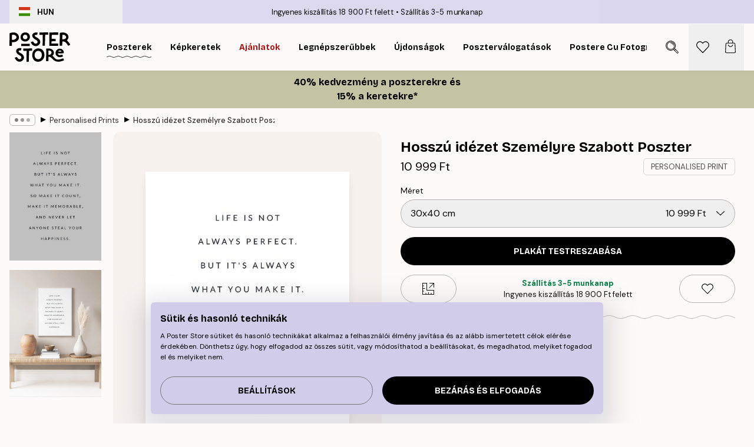

--- FILE ---
content_type: text/html; charset=utf-8
request_url: https://posterstore.hu/p/falikepek-poszterek/personalised-prints/hosszu-idezet-szemelyre-szabott-poszter/
body_size: 32630
content:
<!DOCTYPE html><html dir="ltr" lang="hu"><head><title>Hosszú idézet Személyre Szabott Poszter | Poster Store HU</title><meta name="description" content="Inspiráló, személyre szabott poszter hosszú idézettel, amely emlékeztet a boldogság fontosságára ✅ Kedvező árak ✅ Gyors szállítás ✅ Ingyenes kiszállítás"/><meta charSet="utf-8"/><meta name="viewport" content="initial-scale=1.0, width=device-width"/><link rel="canonical" href="https://posterstore.hu/p/falikepek-poszterek/personalised-prints/hosszu-idezet-szemelyre-szabott-poszter/"/><link rel="alternate" hrefLang="en-ie" href="https://posterstore.ie/p/posters-prints/personalised-prints/long-quote-personal-poster/"/><link rel="alternate" hrefLang="no-no" href="https://posterstore.no/p/plakater-posters/personalised-prints/langt-sitat-personlig-plakat/"/><link rel="alternate" hrefLang="en-ca" href="https://posterstore.ca/p/posters-prints/personalized-prints/long-quote-personal-poster/"/><link rel="alternate" hrefLang="en-us" href="https://posterstore.com/p/posters-prints/personalized-prints/long-quote-personal-poster/"/><link rel="alternate" hrefLang="en-au" href="https://posterstore.com/au/p/posters-prints/personalised-prints/long-quote-personal-poster/"/><link rel="alternate" hrefLang="ro-ro" href="https://posterstore.com/ro/p/postere/personalised-prints/citat-lung-poster-personalizatizat/"/><link rel="alternate" hrefLang="hu-hu" href="https://posterstore.hu/p/falikepek-poszterek/personalised-prints/hosszu-idezet-szemelyre-szabott-poszter/"/><link rel="alternate" hrefLang="en-hr" href="https://posterstore.eu/p/posters-prints/personalised-prints/long-quote-personal-poster/"/><link rel="alternate" hrefLang="cs-cz" href="https://posterstore.cz/p/plakaty-obrazy/personalised-prints/dlouhy-citat-osobni-plakat/"/><link rel="alternate" hrefLang="de-de" href="https://posterstore.de/p/bilder-poster/personalised-prints/langes-zitat-personalisiert-poster/"/><link rel="alternate" hrefLang="fr-fr" href="https://posterstore.fr/p/affiches-posters/personalised-prints/citation-longue-poster-personnalise/"/><link rel="alternate" hrefLang="en-gb" href="https://posterstore.co.uk/p/posters-prints/personalised-prints/long-quote-personal-poster/"/><link rel="alternate" hrefLang="sv-se" href="https://posterstore.se/p/tavlor-posters/personalised-prints/langt-citat-personlig-poster/"/><link rel="alternate" hrefLang="da-dk" href="https://posterstore.dk/p/plakater/personalised-prints/langt-citat-personlig-plakat/"/><link rel="alternate" hrefLang="nl-nl" href="https://posterstore.nl/p/posters/personalised-prints/lang-citaat-persoonlijke-poster/"/><link rel="alternate" hrefLang="de-at" href="https://posterstore.at/p/poster/5/langes-zitat-personalisiert-poster/"/><link rel="alternate" hrefLang="it-it" href="https://posterstore.it/p/stampe-poster/personalised-prints/citazione-lunga-poster-personalizzato/"/><link rel="alternate" hrefLang="es-es" href="https://posterstore.es/p/posters/personalised-prints/cita-larga-poster-personal/"/><link rel="alternate" hrefLang="nl-be" href="https://posterstore.be/p/posters/5/lang-citaat-persoonlijke-poster/"/><link rel="alternate" hrefLang="fi-fi" href="https://posterstore.fi/p/julisteet/personalised-prints/pitka-lainaus-persoonallinen-juliste/"/><link rel="alternate" hrefLang="de-ch" href="https://posterstore.ch/p/bilder-poster/5/langes-zitat-personalisiert-poster/"/><link rel="alternate" hrefLang="pl-pl" href="https://posterstore.pl/p/plakaty-obrazy/personalised-prints/dlugi-cytat-plakat-personalizowany/"/><link rel="alternate" hrefLang="fr-ca" href="https://posterstore.ca/fr-ca/p/affiches-posters/personalised-prints/citation-longue-poster-personnalise/"/><link rel="alternate" hrefLang="es-us" href="https://posterstore.com/es-us/p/posters/personalised-prints/cita-larga-poster-personal/"/><link rel="alternate" hrefLang="it-ch" href="https://posterstore.ch/it-ch/p/stampe-poster/personalised-prints/citazione-lunga-poster-personalizzato/"/><link rel="alternate" hrefLang="fr-ch" href="https://posterstore.ch/fr-ch/p/affiches-posters/personalised-prints/citation-longue-poster-personnalise/"/><link rel="alternate" hrefLang="fr-be" href="https://posterstore.be/fr-be/p/affiches-posters/personalised-prints/citation-longue-poster-personnalise/"/><link rel="alternate" hrefLang="de-be" href="https://posterstore.be/de-be/p/bilder-poster/personalised-prints/langes-zitat-personalisiert-poster/"/><link rel="alternate" hrefLang="x-default" href="https://posterstore.com/p/posters-prints/personalized-prints/long-quote-personal-poster/"/><meta property="og:description" content="Inspiráló, személyre szabott poszter hosszú idézettel, amely emlékeztet a boldogság fontosságára ✅ Kedvező árak ✅ Gyors szállítás ✅ Ingyenes kiszállítás"/><meta property="og:url" content="https://posterstore.hu/p/falikepek-poszterek/personalised-prints/hosszu-idezet-szemelyre-szabott-poszter/"/><meta property="og:site_name" content="Poster Store"/><meta property="og:title" content="Hosszú idézet Személyre Szabott Poszter"/><meta property="og:type" content="product"/><meta property="og:image" content="https://media.posterstore.com/site_images/67f90e2c9f948f37adee94c0_335324254_pp0224_main_image_PS.jpg"/><meta property="og:image" content="https://media.posterstore.com/site_images/67f7dc1b640a92c19e12b395_1942508250_pp0224_display_image_PS.jpg"/><link rel="preload" as="image" imageSrcSet="https://media.posterstore.com/site_images/67f87ba4b6994f1dcf8fa293_1945064686_PP0224-5_variant_main_image_PS.jpg?auto=compress%2Cformat&amp;fit=max&amp;w=16 16w, https://media.posterstore.com/site_images/67f87ba4b6994f1dcf8fa293_1945064686_PP0224-5_variant_main_image_PS.jpg?auto=compress%2Cformat&amp;fit=max&amp;w=32 32w, https://media.posterstore.com/site_images/67f87ba4b6994f1dcf8fa293_1945064686_PP0224-5_variant_main_image_PS.jpg?auto=compress%2Cformat&amp;fit=max&amp;w=48 48w, https://media.posterstore.com/site_images/67f87ba4b6994f1dcf8fa293_1945064686_PP0224-5_variant_main_image_PS.jpg?auto=compress%2Cformat&amp;fit=max&amp;w=64 64w, https://media.posterstore.com/site_images/67f87ba4b6994f1dcf8fa293_1945064686_PP0224-5_variant_main_image_PS.jpg?auto=compress%2Cformat&amp;fit=max&amp;w=96 96w, https://media.posterstore.com/site_images/67f87ba4b6994f1dcf8fa293_1945064686_PP0224-5_variant_main_image_PS.jpg?auto=compress%2Cformat&amp;fit=max&amp;w=128 128w, https://media.posterstore.com/site_images/67f87ba4b6994f1dcf8fa293_1945064686_PP0224-5_variant_main_image_PS.jpg?auto=compress%2Cformat&amp;fit=max&amp;w=256 256w, https://media.posterstore.com/site_images/67f87ba4b6994f1dcf8fa293_1945064686_PP0224-5_variant_main_image_PS.jpg?auto=compress%2Cformat&amp;fit=max&amp;w=384 384w, https://media.posterstore.com/site_images/67f87ba4b6994f1dcf8fa293_1945064686_PP0224-5_variant_main_image_PS.jpg?auto=compress%2Cformat&amp;fit=max&amp;w=640 640w, https://media.posterstore.com/site_images/67f87ba4b6994f1dcf8fa293_1945064686_PP0224-5_variant_main_image_PS.jpg?auto=compress%2Cformat&amp;fit=max&amp;w=750 750w, https://media.posterstore.com/site_images/67f87ba4b6994f1dcf8fa293_1945064686_PP0224-5_variant_main_image_PS.jpg?auto=compress%2Cformat&amp;fit=max&amp;w=828 828w, https://media.posterstore.com/site_images/67f87ba4b6994f1dcf8fa293_1945064686_PP0224-5_variant_main_image_PS.jpg?auto=compress%2Cformat&amp;fit=max&amp;w=1080 1080w, https://media.posterstore.com/site_images/67f87ba4b6994f1dcf8fa293_1945064686_PP0224-5_variant_main_image_PS.jpg?auto=compress%2Cformat&amp;fit=max&amp;w=1200 1200w, https://media.posterstore.com/site_images/67f87ba4b6994f1dcf8fa293_1945064686_PP0224-5_variant_main_image_PS.jpg?auto=compress%2Cformat&amp;fit=max&amp;w=1920 1920w, https://media.posterstore.com/site_images/67f87ba4b6994f1dcf8fa293_1945064686_PP0224-5_variant_main_image_PS.jpg?auto=compress%2Cformat&amp;fit=max&amp;w=2048 2048w, https://media.posterstore.com/site_images/67f87ba4b6994f1dcf8fa293_1945064686_PP0224-5_variant_main_image_PS.jpg?auto=compress%2Cformat&amp;fit=max&amp;w=3840 3840w" imageSizes="100%" fetchpriority="high"/><meta name="next-head-count" content="42"/><link rel="shortcut icon" href="/favicon.ico" type="image/x-icon"/><link rel="mask-icon" href="/mask-icon.svg" color="black"/><link rel="apple-touch-icon" href="/touch-icon.png"/><meta name="theme-color" content="#fff" media="(prefers-color-scheme: light)"/><meta name="theme-color" content="#fff" media="(prefers-color-scheme: dark)"/><meta name="theme-color" content="#fff"/><meta name="google" content="notranslate"/><link rel="preload" href="/_next/static/css/657f7231ada061ae.css" as="style" crossorigin="anonymous"/><link rel="stylesheet" href="/_next/static/css/657f7231ada061ae.css" crossorigin="anonymous" data-n-g=""/><link rel="preload" href="/_next/static/css/bdb19ca02405dbf2.css" as="style" crossorigin="anonymous"/><link rel="stylesheet" href="/_next/static/css/bdb19ca02405dbf2.css" crossorigin="anonymous" data-n-p=""/><noscript data-n-css=""></noscript><script defer="" crossorigin="anonymous" nomodule="" src="/_next/static/chunks/polyfills-42372ed130431b0a.js"></script><script defer="" src="/_next/static/chunks/8329.dfa48f0e2c265c41.js" crossorigin="anonymous"></script><script defer="" src="/_next/static/chunks/8873.0787dddb3f1657cd.js" crossorigin="anonymous"></script><script defer="" src="/_next/static/chunks/6329.ecea06c70e067f08.js" crossorigin="anonymous"></script><script src="/_next/static/chunks/webpack-ab4633cded1da041.js" defer="" crossorigin="anonymous"></script><script src="/_next/static/chunks/framework-ad5a2060caaa3ac5.js" defer="" crossorigin="anonymous"></script><script src="/_next/static/chunks/main-bef785a8afe73322.js" defer="" crossorigin="anonymous"></script><script src="/_next/static/chunks/pages/_app-ea06dd5ffb70f672.js" defer="" crossorigin="anonymous"></script><script src="/_next/static/chunks/6028-bba8a1ef98af8e53.js" defer="" crossorigin="anonymous"></script><script src="/_next/static/chunks/5224-856ccd605590fadb.js" defer="" crossorigin="anonymous"></script><script src="/_next/static/chunks/3304-e36d1e9aab382f3c.js" defer="" crossorigin="anonymous"></script><script src="/_next/static/chunks/2835-ca6d2bbaeb61665b.js" defer="" crossorigin="anonymous"></script><script src="/_next/static/chunks/7765-9cd804f32efda6e4.js" defer="" crossorigin="anonymous"></script><script src="/_next/static/chunks/657-2a1e21a7c22c816f.js" defer="" crossorigin="anonymous"></script><script src="/_next/static/chunks/9994-61bb6524e31673fa.js" defer="" crossorigin="anonymous"></script><script src="/_next/static/chunks/7229-d100cceba6bac298.js" defer="" crossorigin="anonymous"></script><script src="/_next/static/chunks/pages/p/%5B...slug%5D-467512545a11faf1.js" defer="" crossorigin="anonymous"></script><script src="/_next/static/9OQJc7y_p_AzOlbP0Wamh/_buildManifest.js" defer="" crossorigin="anonymous"></script><script src="/_next/static/9OQJc7y_p_AzOlbP0Wamh/_ssgManifest.js" defer="" crossorigin="anonymous"></script></head><body class="notranslate"><noscript><iframe title="Google Tag Manager" src="https://www.googletagmanager.com/ns.html?id=GTM-T9G5H8D" height="0" width="0" style="display:none;visibility:hidden"></iframe></noscript><div id="__loading-indicator"></div><div id="__next"><script>history.scrollRestoration = "manual"</script><div id="app" data-project="PS" class="__variable_6e5d6a __variable_fc1bc1 font-body flex min-h-full flex-col"><a href="#main" class="visually-hidden">Skip to main content.</a><aside id="status" class="z-40 h-6 px-4 bg-brand-purple/75 w-content:h-10 relative z-40" aria-label="Status bar"><div class="relative flex items-center w-full h-full m-auto max-w-header"><button class="absolute z-10 items-center hidden w-48 h-full py-1 w-content:flex"><div class="relative flex items-center h-full px-4 text-xs uppercase rounded-md hover:bg-brand-purple active:bg-brand-purple ltr:-left-4 rtl:-right-4"><div class="relative flex me-3" style="min-height:15.4px;min-width:19px"><img alt="Hungary flag icon" aria-hidden="true" loading="lazy" width="640" height="480" decoding="async" data-nimg="1" class="absolute object-cover w-full h-full" style="color:transparent" src="/_next/static/media/hu.692e97ca.svg"/></div><div class="flex items-center h-4"><span class="font-bold" title="Hungary">HUN</span></div></div></button><span></span><div role="region" aria-label="Announcements" class="w-full h-full flex-1 relative"><ul class="flex w-full flex-center h-full"><li aria-posinset="1" aria-setsize="2" class="transition-opacity absolute w-full overflow-hidden flex flex-center opacity-100" style="transition-duration:500ms"><p class="truncate w-content:scale-90">Ingyenes kiszállítás 18 900 Ft felett</p></li><li aria-posinset="2" aria-setsize="2" class="transition-opacity absolute w-full overflow-hidden flex flex-center opacity-0 pointer-events-none" style="transition-duration:200ms"><p class="truncate w-content:scale-90">Szállítás 3-5 munkanap</p></li></ul></div></div></aside><header role="banner" class="sticky top-0 z-30" aria-label="Main navigation"><div class="flex h-16 items-center bg-brand-white px-1 shadow-sm lg:h-20 lg:px-4"><nav role="navigation" class="mx-auto flex w-full max-w-header items-center justify-between transition-all duration-500"><a class="flex transition-opacity duration-150 items-center justify-center lg:justify-start active:hover:opacity-60 active:hover:delay-0 active:hover:transition-none lg:w-[165px] max-w-content opacity-0" aria-current="false" href="https://posterstore.hu/"><img alt="Poster Store logo" loading="lazy" width="1143" height="557" decoding="async" data-nimg="1" class="lg:h-[50px] h-[32px] lg:my-4 w-auto lg:m-0 m-auto transition-opacity opacity-100 delay-300 lg:delay-500 w-content:delay-0 transition-opacity duration-500 opacity-100 delay-300" style="color:transparent" src="/_next/static/media/logo.efc2cd70.svg"/></a><section id="synapse-popover-group-Rqhr6" aria-label="Site navigation" class="hide-scrollbar me-4 hidden flex-1 overflow-x-auto lg:flex"><div class="group static" data-ph="top-nav"><a class="popover-button flex flex-center flex items-center capitalize font-display font-bold tracking-[0.5px] lg:tracking-[0.56px] text-xs lg:text-sm h-20 px-2.5 lg:px-4 whitespace-nowrap transition-colors duration-300 button-tertiary-active !ps-0" id="synapse-popover-R6qhr6-button" aria-expanded="false" href="https://posterstore.hu/falikepek-poszterek/"><span class="relative flex h-full items-center"><span class="relative tracking-normal">Poszterek<div class="absolute" style="overflow:hidden;background-image:url(&#x27;data:image/svg+xml;utf8,&lt;svg xmlns=&quot;http://www.w3.org/2000/svg&quot; viewBox=&quot;0 0 100 20&quot; preserveAspectRatio=&quot;none&quot;&gt;&lt;path d=&quot;M0,10 Q25,0 50,10 T100,10&quot; fill=&quot;none&quot; stroke=&quot;%23000&quot; stroke-width=&quot;4&quot; /&gt;&lt;/svg&gt;&#x27;);background-repeat:repeat-x;background-position:center;background-size:15px 5px;width:100%;height:10px;opacity:1"></div></span></span></a></div><div class="group static" data-ph="top-nav"><a class="popover-button flex flex-center flex items-center capitalize font-display font-bold tracking-[0.5px] lg:tracking-[0.56px] text-xs lg:text-sm h-20 px-2.5 lg:px-4 whitespace-nowrap transition-colors duration-300 button-tertiary-active" id="synapse-popover-Raqhr6-button" aria-expanded="false" href="https://posterstore.hu/keretek-kepkeretek/"><span class="relative flex h-full items-center"><span class="relative tracking-normal">Képkeretek<div class="absolute !opacity-0 group-hover:!opacity-50" style="overflow:hidden;background-image:url(&#x27;data:image/svg+xml;utf8,&lt;svg xmlns=&quot;http://www.w3.org/2000/svg&quot; viewBox=&quot;0 0 100 20&quot; preserveAspectRatio=&quot;none&quot;&gt;&lt;path d=&quot;M0,10 Q25,0 50,10 T100,10&quot; fill=&quot;none&quot; stroke=&quot;%23000&quot; stroke-width=&quot;4&quot; /&gt;&lt;/svg&gt;&#x27;);background-repeat:repeat-x;background-position:center;background-size:15px 5px;width:100%;height:10px;opacity:1"></div></span></span></a></div><div class="group" data-ph="top-nav"><a class="popover-button flex flex-center flex items-center capitalize font-display font-bold tracking-[0.5px] lg:tracking-[0.56px] text-xs lg:text-sm h-20 px-2.5 lg:px-4 whitespace-nowrap transition-colors duration-300 button-tertiary-active text-urgent" id="synapse-popover-Reqhr6-button" aria-expanded="false" aria-controls="synapse-popover-Reqhr6" href="https://posterstore.hu/akcio/"><span class="relative">Ajánlatok<div class="absolute !opacity-0 group-hover:!opacity-50" style="overflow:hidden;background-image:url(&#x27;data:image/svg+xml;utf8,&lt;svg xmlns=&quot;http://www.w3.org/2000/svg&quot; viewBox=&quot;0 0 100 20&quot; preserveAspectRatio=&quot;none&quot;&gt;&lt;path d=&quot;M0,10 Q25,0 50,10 T100,10&quot; fill=&quot;none&quot; stroke=&quot;%23B21010&quot; stroke-width=&quot;4&quot; /&gt;&lt;/svg&gt;&#x27;);background-repeat:repeat-x;background-position:center;background-size:15px 5px;width:100%;height:10px;opacity:1"></div></span></a></div><div class="group" data-ph="top-nav"><a class="popover-button flex flex-center flex items-center capitalize font-display font-bold tracking-[0.5px] lg:tracking-[0.56px] text-xs lg:text-sm h-20 px-2.5 lg:px-4 whitespace-nowrap transition-colors duration-300 button-tertiary-active" id="synapse-popover-Riqhr6-button" aria-expanded="false" aria-controls="synapse-popover-Riqhr6" href="https://posterstore.hu/falikepek-poszterek/bestsellers-legnebszerubbek/"><span class="relative">Legnépszerűbbek<div class="absolute !opacity-0 group-hover:!opacity-50" style="overflow:hidden;background-image:url(&#x27;data:image/svg+xml;utf8,&lt;svg xmlns=&quot;http://www.w3.org/2000/svg&quot; viewBox=&quot;0 0 100 20&quot; preserveAspectRatio=&quot;none&quot;&gt;&lt;path d=&quot;M0,10 Q25,0 50,10 T100,10&quot; fill=&quot;none&quot; stroke=&quot;%23000&quot; stroke-width=&quot;4&quot; /&gt;&lt;/svg&gt;&#x27;);background-repeat:repeat-x;background-position:center;background-size:15px 5px;width:100%;height:10px;opacity:1"></div></span></a></div><div class="group" data-ph="top-nav"><a class="popover-button flex flex-center flex items-center capitalize font-display font-bold tracking-[0.5px] lg:tracking-[0.56px] text-xs lg:text-sm h-20 px-2.5 lg:px-4 whitespace-nowrap transition-colors duration-300 button-tertiary-active" id="synapse-popover-Rmqhr6-button" aria-expanded="false" aria-controls="synapse-popover-Rmqhr6" href="https://posterstore.hu/falikepek-poszterek/ujdonsagok/"><span class="relative">Újdonságok<div class="absolute !opacity-0 group-hover:!opacity-50" style="overflow:hidden;background-image:url(&#x27;data:image/svg+xml;utf8,&lt;svg xmlns=&quot;http://www.w3.org/2000/svg&quot; viewBox=&quot;0 0 100 20&quot; preserveAspectRatio=&quot;none&quot;&gt;&lt;path d=&quot;M0,10 Q25,0 50,10 T100,10&quot; fill=&quot;none&quot; stroke=&quot;%23000&quot; stroke-width=&quot;4&quot; /&gt;&lt;/svg&gt;&#x27;);background-repeat:repeat-x;background-position:center;background-size:15px 5px;width:100%;height:10px;opacity:1"></div></span></a></div><div class="group" data-ph="top-nav"><a class="popover-button flex flex-center flex items-center capitalize font-display font-bold tracking-[0.5px] lg:tracking-[0.56px] text-xs lg:text-sm h-20 px-2.5 lg:px-4 whitespace-nowrap transition-colors duration-300 button-tertiary-active" id="synapse-popover-Rqqhr6-button" aria-expanded="false" aria-controls="synapse-popover-Rqqhr6" href="https://posterstore.hu/falikepek-poszterek/posztervalogatasok/"><span class="relative">Poszterválogatások<div class="absolute !opacity-0 group-hover:!opacity-50" style="overflow:hidden;background-image:url(&#x27;data:image/svg+xml;utf8,&lt;svg xmlns=&quot;http://www.w3.org/2000/svg&quot; viewBox=&quot;0 0 100 20&quot; preserveAspectRatio=&quot;none&quot;&gt;&lt;path d=&quot;M0,10 Q25,0 50,10 T100,10&quot; fill=&quot;none&quot; stroke=&quot;%23000&quot; stroke-width=&quot;4&quot; /&gt;&lt;/svg&gt;&#x27;);background-repeat:repeat-x;background-position:center;background-size:15px 5px;width:100%;height:10px;opacity:1"></div></span></a></div><div class="group" data-ph="top-nav"><a class="popover-button flex flex-center flex items-center capitalize font-display font-bold tracking-[0.5px] lg:tracking-[0.56px] text-xs lg:text-sm h-20 px-2.5 lg:px-4 whitespace-nowrap transition-colors duration-300 button-tertiary-active" id="synapse-popover-Ruqhr6-button" aria-expanded="false" aria-controls="synapse-popover-Ruqhr6" href="https://posterstore.hu/artwork/"><span class="relative">Postere cu Fotografii Personalizate<div class="absolute !opacity-0 group-hover:!opacity-50" style="overflow:hidden;background-image:url(&#x27;data:image/svg+xml;utf8,&lt;svg xmlns=&quot;http://www.w3.org/2000/svg&quot; viewBox=&quot;0 0 100 20&quot; preserveAspectRatio=&quot;none&quot;&gt;&lt;path d=&quot;M0,10 Q25,0 50,10 T100,10&quot; fill=&quot;none&quot; stroke=&quot;%23000&quot; stroke-width=&quot;4&quot; /&gt;&lt;/svg&gt;&#x27;);background-repeat:repeat-x;background-position:center;background-size:15px 5px;width:100%;height:10px;opacity:1"></div></span></a></div><div class="group" data-ph="top-nav"><a class="popover-button flex flex-center flex items-center capitalize font-display font-bold tracking-[0.5px] lg:tracking-[0.56px] text-xs lg:text-sm h-20 px-2.5 lg:px-4 whitespace-nowrap transition-colors duration-300 button-tertiary-active" id="synapse-popover-R12qhr6-button" aria-expanded="false" aria-controls="synapse-popover-R12qhr6" href="https://posterstore.hu/g/kreativ-otletek/"><span class="relative">Kép fal ötletek<div class="absolute !opacity-0 group-hover:!opacity-50" style="overflow:hidden;background-image:url(&#x27;data:image/svg+xml;utf8,&lt;svg xmlns=&quot;http://www.w3.org/2000/svg&quot; viewBox=&quot;0 0 100 20&quot; preserveAspectRatio=&quot;none&quot;&gt;&lt;path d=&quot;M0,10 Q25,0 50,10 T100,10&quot; fill=&quot;none&quot; stroke=&quot;%23000&quot; stroke-width=&quot;4&quot; /&gt;&lt;/svg&gt;&#x27;);background-repeat:repeat-x;background-position:center;background-size:15px 5px;width:100%;height:10px;opacity:1"></div></span></a></div><div class="group" data-ph="top-nav"><a class="popover-button flex flex-center flex items-center capitalize font-display font-bold tracking-[0.5px] lg:tracking-[0.56px] text-xs lg:text-sm h-20 px-2.5 lg:px-4 whitespace-nowrap transition-colors duration-300 button-tertiary-active" id="synapse-popover-R16qhr6-button" aria-expanded="false" aria-controls="synapse-popover-R16qhr6" href="https://posterstore.hu/igy-alkosd-meg-a-tokeletes-kep-faladat/"><span class="relative">Inspiráció és tippek<div class="absolute !opacity-0 group-hover:!opacity-50" style="overflow:hidden;background-image:url(&#x27;data:image/svg+xml;utf8,&lt;svg xmlns=&quot;http://www.w3.org/2000/svg&quot; viewBox=&quot;0 0 100 20&quot; preserveAspectRatio=&quot;none&quot;&gt;&lt;path d=&quot;M0,10 Q25,0 50,10 T100,10&quot; fill=&quot;none&quot; stroke=&quot;%23000&quot; stroke-width=&quot;4&quot; /&gt;&lt;/svg&gt;&#x27;);background-repeat:repeat-x;background-position:center;background-size:15px 5px;width:100%;height:10px;opacity:1"></div></span></a></div></section></nav></div></header><a href="https://posterstore.hu/promotion/akcio/"><aside aria-labelledby="synapse-promotional-banner-R31r6-title" class="flex flex-col flex-center text-center py-2 px-4 z-20 relative group" style="background:#c4c4a4;color:#000"><div class="max-w-header relative w-full"><div class="flex flex-col px-8"><span id="synapse-promotional-banner-R31r6-title" class="h3">40% kedvezmény a poszterekre és <br> 15% a keretekre*</span></div></div></aside></a><span></span><main id="main" class="flex-1"><script type="application/ld+json">{
        "@context": "http://schema.org/",
        "@type": "Product",
        "name": "Hosszú idézet Személyre Szabott Poszter",
        "description": "",
        "sku": "",
        "image": "https://media.posterstore.com/site_images/67f90e2c9f948f37adee94c0_335324254_pp0224_main_image_PS.jpg",
        "url": "https://posterstore.hu/falikepek-poszterek/personalised-prints/hosszu-idezet-szemelyre-szabott-poszter/",
        "brand": {
          "@type": "Brand",
          "name": "Poster Store"
        },
        "offers": [
          {
              "@type": "Offer",
              "sku": "PP0224-5",
              "name": "Hosszú idézet Személyre Szabott Poszter 30x40 cm",
              "url": "https://posterstore.hu/falikepek-poszterek/personalised-prints/hosszu-idezet-szemelyre-szabott-poszter/",
              "priceSpecification": [{"@type":"UnitPriceSpecification","price":10999,"priceCurrency":"HUF"}],
              "itemCondition": "http://schema.org/NewCondition",
              "availability": "http://schema.org/InStock"
            },{
              "@type": "Offer",
              "sku": "PP0224-8",
              "name": "Hosszú idézet Személyre Szabott Poszter 50x70 cm",
              "url": "https://posterstore.hu/falikepek-poszterek/personalised-prints/hosszu-idezet-szemelyre-szabott-poszter/",
              "priceSpecification": [{"@type":"UnitPriceSpecification","price":11999,"priceCurrency":"HUF"}],
              "itemCondition": "http://schema.org/NewCondition",
              "availability": "http://schema.org/InStock"
            }
        ]
      }</script><div class="relative mx-auto mb-12 lg:bg-transparent lg:px-4"><div class="mx-auto max-w-header"><nav id="breadcrumbs" class="flex items-center w-full overflow-x-auto hide-scrollbar mask-x-scroll py-2 px-4 lg:-mx-4" aria-label="Breadcrumb" data-ph="breadcrumbs"><div class="sticky start-0 z-10 flex items-center transition-opacity duration-150 shrink-0 opacity-100 delay-150"><div role="presentation" class="flex flex-center h-5 px-2 rounded-md me-2 border border-brand-500"><div class="rounded-full bg-black me-1 last:me-0" style="height:6px;width:6px;opacity:calc(0.5 - 0 * 0.1)"></div><div class="rounded-full bg-black me-1 last:me-0" style="height:6px;width:6px;opacity:calc(0.5 - 1 * 0.1)"></div><div class="rounded-full bg-black me-1 last:me-0" style="height:6px;width:6px;opacity:calc(0.5 - 2 * 0.1)"></div></div><div role="separator" aria-orientation="vertical" class="relative font-bold -top-px text-md start-px rtl-mirror">▸</div></div><ol class="flex flex-nowrap ps-1 ms-2" style="transform:translate3d(0px, 0px, 0px)"><li class="flex flex-nowrap mx-1 transition-opacity group duration-300 ltr:first:-ml-3 rtl:first:-mr-3 opacity-0 pointer-events-none"><a class="flex items-center me-2 group-last:me-0 whitespace-nowrap hover:underline truncate text-black/80 text-xs button-tertiary-active duration-300 transition-colors" tabindex="0" style="max-width:15rem" href="https://posterstore.hu/">Poster Store</a><div role="separator" aria-orientation="vertical" class="relative font-bold -top-px text-md start-px rtl-mirror">▸</div></li><li class="flex flex-nowrap mx-1 transition-opacity group duration-300 ltr:first:-ml-3 rtl:first:-mr-3 opacity-0 pointer-events-none"><a class="flex items-center me-2 group-last:me-0 whitespace-nowrap hover:underline truncate text-black/80 text-xs button-tertiary-active duration-300 transition-colors" tabindex="0" style="max-width:15rem" href="https://posterstore.hu/falikepek-poszterek/">Poszterek</a><div role="separator" aria-orientation="vertical" class="relative font-bold -top-px text-md start-px rtl-mirror">▸</div></li><li class="flex flex-nowrap mx-1 transition-opacity group duration-300 ltr:first:-ml-3 rtl:first:-mr-3 opacity-100"><a class="flex items-center me-2 group-last:me-0 whitespace-nowrap hover:underline truncate text-black/80 text-xs button-tertiary-active duration-300 transition-colors" tabindex="0" style="max-width:15rem" href="https://posterstore.hu/falikepek-poszterek/personalised-prints/">Personalised Prints</a><div role="separator" aria-orientation="vertical" class="relative font-bold -top-px text-md start-px rtl-mirror">▸</div></li><li class="flex flex-nowrap mx-1 transition-opacity group duration-300 ltr:first:-ml-3 rtl:first:-mr-3 opacity-100"><a class="flex items-center me-2 group-last:me-0 whitespace-nowrap hover:underline truncate font-medium pe-3 text-black/80 text-xs button-tertiary-active duration-300 transition-colors" aria-current="page" tabindex="0" style="max-width:15rem" href="https://posterstore.hu/p/falikepek-poszterek/personalised-prints/hosszu-idezet-szemelyre-szabott-poszter/">Hosszú idézet Személyre Szabott Poszter</a></li></ol></nav></div><div class="relative z-20 m-auto flex h-full max-w-header flex-col items-start lg:flex-row"><div class="h-full w-full min-w-[50%] lg:sticky lg:top-[94px] lg:w-1/2 xl:w-full"><div class="relative mx-4 ms-0 flex h-full" aria-label="Product images"><div class="hide-scrollbar me-4 ms-4 w-14 flex-col overflow-y-auto pe-1 transition-opacity duration-300 ease-in-out xs:w-16 sm:w-20 md:w-32 lg:ms-0 lg:w-20 xl:w-40 2xl:me-6 2xl:w-48 flex opacity-0 mask-y-scroll" style="max-height:0"><div class="h-px"></div><button class="relative mb-4 h-0 w-full bg-white last:mb-0" disabled="" aria-label="Show image 1" aria-controls="synapse-product-photoswipe-thumbnail-slider-R38ab6-container" aria-owns="synapse-product-photoswipe-thumbnail-slider-R38ab6-slide-0" aria-current="true" style="padding-bottom:139.9%"><img alt="Egy fekete-fehér personalised poster motivációs idézettel: LIFE IS NOT ALWAYS PERFECT. BUT ITS ALWAYS WHAT YOU MAKE IT..." loading="lazy" decoding="async" data-nimg="fill" style="position:absolute;height:100%;width:100%;left:0;top:0;right:0;bottom:0;color:transparent;max-width:100%;background-size:cover;background-position:50% 50%;background-repeat:no-repeat;background-image:url(&quot;data:image/svg+xml;charset=utf-8,%3Csvg xmlns=&#x27;http://www.w3.org/2000/svg&#x27; %3E%3Cfilter id=&#x27;b&#x27; color-interpolation-filters=&#x27;sRGB&#x27;%3E%3CfeGaussianBlur stdDeviation=&#x27;20&#x27;/%3E%3CfeColorMatrix values=&#x27;1 0 0 0 0 0 1 0 0 0 0 0 1 0 0 0 0 0 100 -1&#x27; result=&#x27;s&#x27;/%3E%3CfeFlood x=&#x27;0&#x27; y=&#x27;0&#x27; width=&#x27;100%25&#x27; height=&#x27;100%25&#x27;/%3E%3CfeComposite operator=&#x27;out&#x27; in=&#x27;s&#x27;/%3E%3CfeComposite in2=&#x27;SourceGraphic&#x27;/%3E%3CfeGaussianBlur stdDeviation=&#x27;20&#x27;/%3E%3C/filter%3E%3Cimage width=&#x27;100%25&#x27; height=&#x27;100%25&#x27; x=&#x27;0&#x27; y=&#x27;0&#x27; preserveAspectRatio=&#x27;none&#x27; style=&#x27;filter: url(%23b);&#x27; href=&#x27;[data-uri]&#x27;/%3E%3C/svg%3E&quot;)" sizes="100vw" srcSet="https://media.posterstore.com/site_images/67f87ba4b6994f1dcf8fa293_1945064686_PP0224-5_variant_main_image_PS.jpg?auto=compress%2Cformat&amp;fit=max&amp;w=640 640w, https://media.posterstore.com/site_images/67f87ba4b6994f1dcf8fa293_1945064686_PP0224-5_variant_main_image_PS.jpg?auto=compress%2Cformat&amp;fit=max&amp;w=750 750w, https://media.posterstore.com/site_images/67f87ba4b6994f1dcf8fa293_1945064686_PP0224-5_variant_main_image_PS.jpg?auto=compress%2Cformat&amp;fit=max&amp;w=828 828w, https://media.posterstore.com/site_images/67f87ba4b6994f1dcf8fa293_1945064686_PP0224-5_variant_main_image_PS.jpg?auto=compress%2Cformat&amp;fit=max&amp;w=1080 1080w, https://media.posterstore.com/site_images/67f87ba4b6994f1dcf8fa293_1945064686_PP0224-5_variant_main_image_PS.jpg?auto=compress%2Cformat&amp;fit=max&amp;w=1200 1200w, https://media.posterstore.com/site_images/67f87ba4b6994f1dcf8fa293_1945064686_PP0224-5_variant_main_image_PS.jpg?auto=compress%2Cformat&amp;fit=max&amp;w=1920 1920w, https://media.posterstore.com/site_images/67f87ba4b6994f1dcf8fa293_1945064686_PP0224-5_variant_main_image_PS.jpg?auto=compress%2Cformat&amp;fit=max&amp;w=2048 2048w, https://media.posterstore.com/site_images/67f87ba4b6994f1dcf8fa293_1945064686_PP0224-5_variant_main_image_PS.jpg?auto=compress%2Cformat&amp;fit=max&amp;w=3840 3840w" src="https://media.posterstore.com/site_images/67f87ba4b6994f1dcf8fa293_1945064686_PP0224-5_variant_main_image_PS.jpg?auto=compress%2Cformat&amp;fit=max&amp;w=3840"/><div class="absolute left-0 top-0 h-full w-full bg-black transition-opacity duration-150 opacity-25"></div></button><button class="relative mb-4 h-0 w-full bg-white last:mb-0" aria-label="Show image 2" aria-controls="synapse-product-photoswipe-thumbnail-slider-R38ab6-container" aria-owns="synapse-product-photoswipe-thumbnail-slider-R38ab6-slide-1" aria-current="false" style="padding-bottom:138.39999999999998%"><img alt="Személyre szabott inspiráló poszter bézs falon, fonott pad felett, vázákkal és könyvekkel egy szobában." loading="lazy" decoding="async" data-nimg="fill" style="position:absolute;height:100%;width:100%;left:0;top:0;right:0;bottom:0;color:transparent;max-width:100%;background-size:cover;background-position:50% 50%;background-repeat:no-repeat;background-image:url(&quot;data:image/svg+xml;charset=utf-8,%3Csvg xmlns=&#x27;http://www.w3.org/2000/svg&#x27; %3E%3Cfilter id=&#x27;b&#x27; color-interpolation-filters=&#x27;sRGB&#x27;%3E%3CfeGaussianBlur stdDeviation=&#x27;20&#x27;/%3E%3CfeColorMatrix values=&#x27;1 0 0 0 0 0 1 0 0 0 0 0 1 0 0 0 0 0 100 -1&#x27; result=&#x27;s&#x27;/%3E%3CfeFlood x=&#x27;0&#x27; y=&#x27;0&#x27; width=&#x27;100%25&#x27; height=&#x27;100%25&#x27;/%3E%3CfeComposite operator=&#x27;out&#x27; in=&#x27;s&#x27;/%3E%3CfeComposite in2=&#x27;SourceGraphic&#x27;/%3E%3CfeGaussianBlur stdDeviation=&#x27;20&#x27;/%3E%3C/filter%3E%3Cimage width=&#x27;100%25&#x27; height=&#x27;100%25&#x27; x=&#x27;0&#x27; y=&#x27;0&#x27; preserveAspectRatio=&#x27;none&#x27; style=&#x27;filter: url(%23b);&#x27; href=&#x27;[data-uri]&#x27;/%3E%3C/svg%3E&quot;)" sizes="100vw" srcSet="https://media.posterstore.com/site_images/67f7dc1b640a92c19e12b395_1942508250_pp0224_display_image_PS.jpg?auto=compress%2Cformat&amp;fit=max&amp;w=640 640w, https://media.posterstore.com/site_images/67f7dc1b640a92c19e12b395_1942508250_pp0224_display_image_PS.jpg?auto=compress%2Cformat&amp;fit=max&amp;w=750 750w, https://media.posterstore.com/site_images/67f7dc1b640a92c19e12b395_1942508250_pp0224_display_image_PS.jpg?auto=compress%2Cformat&amp;fit=max&amp;w=828 828w, https://media.posterstore.com/site_images/67f7dc1b640a92c19e12b395_1942508250_pp0224_display_image_PS.jpg?auto=compress%2Cformat&amp;fit=max&amp;w=1080 1080w, https://media.posterstore.com/site_images/67f7dc1b640a92c19e12b395_1942508250_pp0224_display_image_PS.jpg?auto=compress%2Cformat&amp;fit=max&amp;w=1200 1200w, https://media.posterstore.com/site_images/67f7dc1b640a92c19e12b395_1942508250_pp0224_display_image_PS.jpg?auto=compress%2Cformat&amp;fit=max&amp;w=1920 1920w, https://media.posterstore.com/site_images/67f7dc1b640a92c19e12b395_1942508250_pp0224_display_image_PS.jpg?auto=compress%2Cformat&amp;fit=max&amp;w=2048 2048w, https://media.posterstore.com/site_images/67f7dc1b640a92c19e12b395_1942508250_pp0224_display_image_PS.jpg?auto=compress%2Cformat&amp;fit=max&amp;w=3840 3840w" src="https://media.posterstore.com/site_images/67f7dc1b640a92c19e12b395_1942508250_pp0224_display_image_PS.jpg?auto=compress%2Cformat&amp;fit=max&amp;w=3840"/><div class="absolute left-0 top-0 h-full w-full bg-black transition-opacity duration-150 opacity-0"></div></button><div class="h-px"></div></div><div id="synapse-product-photoswipe-thumbnail-slider-R38ab6-container" class="w-full flex-1 overflow-hidden"><section aria-label="Product images" class="flex flex-col justify-center"><h2 class="w-full px-4 mb-2 text-center h3 visually-hidden">Product images</h2><div class="flex w-full items-center"><ul id="synapse-slider-R3b8ab6" class="flex-1 grid hide-scrollbar no-highlight overscroll-x-contain transition-opacity drag-safe-area duration-300 justify-center overflow-x-auto opacity-0 pointer-events-none" style="gap:16px;grid-auto-flow:column;scroll-padding:0;grid-auto-columns:calc(100% - 0px - 0px)"><li id="synapse-slider-R3b8ab6-slide-1" class="scroll-snap-start flex flex-center"><div class="flex flex-1 h-full relative flex-center min-w-0 rounded-xl bg-brand-ivory-300"><a id="synapse-product-photoswipe-thumbnail-slider-R38ab6-slide-0" class="flex relative flex-center w-full h-full mx-1 overflow-hidden lg:max-h-screen lg:min-h-[545px!important] xl:min-h-[600px!important] max-w-[320px] md:max-w-[438px] lg:max-w-[981px] min-w-[160px] lg:min-w-[390px] xl:min-w-[438px] px-[10%] py-[15%]" style="width:calc(71.4796283059328vh - 0px)" href="https://media.posterstore.com/site_images/67f87ba4b6994f1dcf8fa293_1945064686_PP0224-5_variant_main_image_PS.jpg" data-pswp-width="1000" data-pswp-height="1399" rel="noreferrer" target="_blank" data-photoswipe-item="true"><div class="relative h-0 w-full" style="padding-bottom:139.9%"><div class="absolute h-full w-full overflow-hidden bg-white object-contain shadow-md md:shadow-lg"><img alt="Egy fekete-fehér personalised poster motivációs idézettel: LIFE IS NOT ALWAYS PERFECT. BUT ITS ALWAYS WHAT YOU MAKE IT..." fetchpriority="high" decoding="async" data-nimg="fill" class="z-10" style="position:absolute;height:100%;width:100%;left:0;top:0;right:0;bottom:0;color:transparent;max-width:100%;background-size:cover;background-position:50% 50%;background-repeat:no-repeat;background-image:url(&quot;data:image/svg+xml;charset=utf-8,%3Csvg xmlns=&#x27;http://www.w3.org/2000/svg&#x27; %3E%3Cfilter id=&#x27;b&#x27; color-interpolation-filters=&#x27;sRGB&#x27;%3E%3CfeGaussianBlur stdDeviation=&#x27;20&#x27;/%3E%3CfeColorMatrix values=&#x27;1 0 0 0 0 0 1 0 0 0 0 0 1 0 0 0 0 0 100 -1&#x27; result=&#x27;s&#x27;/%3E%3CfeFlood x=&#x27;0&#x27; y=&#x27;0&#x27; width=&#x27;100%25&#x27; height=&#x27;100%25&#x27;/%3E%3CfeComposite operator=&#x27;out&#x27; in=&#x27;s&#x27;/%3E%3CfeComposite in2=&#x27;SourceGraphic&#x27;/%3E%3CfeGaussianBlur stdDeviation=&#x27;20&#x27;/%3E%3C/filter%3E%3Cimage width=&#x27;100%25&#x27; height=&#x27;100%25&#x27; x=&#x27;0&#x27; y=&#x27;0&#x27; preserveAspectRatio=&#x27;none&#x27; style=&#x27;filter: url(%23b);&#x27; href=&#x27;[data-uri]&#x27;/%3E%3C/svg%3E&quot;)" sizes="100%" srcSet="https://media.posterstore.com/site_images/67f87ba4b6994f1dcf8fa293_1945064686_PP0224-5_variant_main_image_PS.jpg?auto=compress%2Cformat&amp;fit=max&amp;w=16 16w, https://media.posterstore.com/site_images/67f87ba4b6994f1dcf8fa293_1945064686_PP0224-5_variant_main_image_PS.jpg?auto=compress%2Cformat&amp;fit=max&amp;w=32 32w, https://media.posterstore.com/site_images/67f87ba4b6994f1dcf8fa293_1945064686_PP0224-5_variant_main_image_PS.jpg?auto=compress%2Cformat&amp;fit=max&amp;w=48 48w, https://media.posterstore.com/site_images/67f87ba4b6994f1dcf8fa293_1945064686_PP0224-5_variant_main_image_PS.jpg?auto=compress%2Cformat&amp;fit=max&amp;w=64 64w, https://media.posterstore.com/site_images/67f87ba4b6994f1dcf8fa293_1945064686_PP0224-5_variant_main_image_PS.jpg?auto=compress%2Cformat&amp;fit=max&amp;w=96 96w, https://media.posterstore.com/site_images/67f87ba4b6994f1dcf8fa293_1945064686_PP0224-5_variant_main_image_PS.jpg?auto=compress%2Cformat&amp;fit=max&amp;w=128 128w, https://media.posterstore.com/site_images/67f87ba4b6994f1dcf8fa293_1945064686_PP0224-5_variant_main_image_PS.jpg?auto=compress%2Cformat&amp;fit=max&amp;w=256 256w, https://media.posterstore.com/site_images/67f87ba4b6994f1dcf8fa293_1945064686_PP0224-5_variant_main_image_PS.jpg?auto=compress%2Cformat&amp;fit=max&amp;w=384 384w, https://media.posterstore.com/site_images/67f87ba4b6994f1dcf8fa293_1945064686_PP0224-5_variant_main_image_PS.jpg?auto=compress%2Cformat&amp;fit=max&amp;w=640 640w, https://media.posterstore.com/site_images/67f87ba4b6994f1dcf8fa293_1945064686_PP0224-5_variant_main_image_PS.jpg?auto=compress%2Cformat&amp;fit=max&amp;w=750 750w, https://media.posterstore.com/site_images/67f87ba4b6994f1dcf8fa293_1945064686_PP0224-5_variant_main_image_PS.jpg?auto=compress%2Cformat&amp;fit=max&amp;w=828 828w, https://media.posterstore.com/site_images/67f87ba4b6994f1dcf8fa293_1945064686_PP0224-5_variant_main_image_PS.jpg?auto=compress%2Cformat&amp;fit=max&amp;w=1080 1080w, https://media.posterstore.com/site_images/67f87ba4b6994f1dcf8fa293_1945064686_PP0224-5_variant_main_image_PS.jpg?auto=compress%2Cformat&amp;fit=max&amp;w=1200 1200w, https://media.posterstore.com/site_images/67f87ba4b6994f1dcf8fa293_1945064686_PP0224-5_variant_main_image_PS.jpg?auto=compress%2Cformat&amp;fit=max&amp;w=1920 1920w, https://media.posterstore.com/site_images/67f87ba4b6994f1dcf8fa293_1945064686_PP0224-5_variant_main_image_PS.jpg?auto=compress%2Cformat&amp;fit=max&amp;w=2048 2048w, https://media.posterstore.com/site_images/67f87ba4b6994f1dcf8fa293_1945064686_PP0224-5_variant_main_image_PS.jpg?auto=compress%2Cformat&amp;fit=max&amp;w=3840 3840w" src="https://media.posterstore.com/site_images/67f87ba4b6994f1dcf8fa293_1945064686_PP0224-5_variant_main_image_PS.jpg?auto=compress%2Cformat&amp;fit=max&amp;w=3840"/></div></div></a></div></li><li id="synapse-slider-R3b8ab6-slide-2" class="scroll-snap-start flex flex-center"><div class="flex flex-1 h-full relative flex-center min-w-0"><a id="synapse-product-photoswipe-thumbnail-slider-R38ab6-slide-1" class="flex relative flex-center w-full h-full mx-1 overflow-hidden lg:max-h-screen lg:min-h-[545px!important] xl:min-h-[600px!important] max-w-[320px] md:max-w-[438px] lg:max-w-[981px] min-w-[160px] lg:min-w-[390px] xl:min-w-[438px]" style="width:calc(72.25433526011561vh - 0px)" href="https://media.posterstore.com/site_images/67f7dc1b640a92c19e12b395_1942508250_pp0224_display_image_PS.jpg" data-pswp-width="1000" data-pswp-height="1384" rel="noreferrer" target="_blank" data-photoswipe-item="true"><div class="relative h-0 w-full" style="padding-bottom:138.39999999999998%"><div class="absolute h-full w-full overflow-hidden bg-white object-contain rounded-xl"><img alt="Személyre szabott inspiráló poszter bézs falon, fonott pad felett, vázákkal és könyvekkel egy szobában." loading="lazy" decoding="async" data-nimg="fill" class="z-10" style="position:absolute;height:100%;width:100%;left:0;top:0;right:0;bottom:0;color:transparent;max-width:100%;background-size:cover;background-position:50% 50%;background-repeat:no-repeat;background-image:url(&quot;data:image/svg+xml;charset=utf-8,%3Csvg xmlns=&#x27;http://www.w3.org/2000/svg&#x27; %3E%3Cfilter id=&#x27;b&#x27; color-interpolation-filters=&#x27;sRGB&#x27;%3E%3CfeGaussianBlur stdDeviation=&#x27;20&#x27;/%3E%3CfeColorMatrix values=&#x27;1 0 0 0 0 0 1 0 0 0 0 0 1 0 0 0 0 0 100 -1&#x27; result=&#x27;s&#x27;/%3E%3CfeFlood x=&#x27;0&#x27; y=&#x27;0&#x27; width=&#x27;100%25&#x27; height=&#x27;100%25&#x27;/%3E%3CfeComposite operator=&#x27;out&#x27; in=&#x27;s&#x27;/%3E%3CfeComposite in2=&#x27;SourceGraphic&#x27;/%3E%3CfeGaussianBlur stdDeviation=&#x27;20&#x27;/%3E%3C/filter%3E%3Cimage width=&#x27;100%25&#x27; height=&#x27;100%25&#x27; x=&#x27;0&#x27; y=&#x27;0&#x27; preserveAspectRatio=&#x27;none&#x27; style=&#x27;filter: url(%23b);&#x27; href=&#x27;[data-uri]&#x27;/%3E%3C/svg%3E&quot;)" sizes="100%" srcSet="https://media.posterstore.com/site_images/67f7dc1b640a92c19e12b395_1942508250_pp0224_display_image_PS.jpg?auto=compress%2Cformat&amp;fit=max&amp;w=16 16w, https://media.posterstore.com/site_images/67f7dc1b640a92c19e12b395_1942508250_pp0224_display_image_PS.jpg?auto=compress%2Cformat&amp;fit=max&amp;w=32 32w, https://media.posterstore.com/site_images/67f7dc1b640a92c19e12b395_1942508250_pp0224_display_image_PS.jpg?auto=compress%2Cformat&amp;fit=max&amp;w=48 48w, https://media.posterstore.com/site_images/67f7dc1b640a92c19e12b395_1942508250_pp0224_display_image_PS.jpg?auto=compress%2Cformat&amp;fit=max&amp;w=64 64w, https://media.posterstore.com/site_images/67f7dc1b640a92c19e12b395_1942508250_pp0224_display_image_PS.jpg?auto=compress%2Cformat&amp;fit=max&amp;w=96 96w, https://media.posterstore.com/site_images/67f7dc1b640a92c19e12b395_1942508250_pp0224_display_image_PS.jpg?auto=compress%2Cformat&amp;fit=max&amp;w=128 128w, https://media.posterstore.com/site_images/67f7dc1b640a92c19e12b395_1942508250_pp0224_display_image_PS.jpg?auto=compress%2Cformat&amp;fit=max&amp;w=256 256w, https://media.posterstore.com/site_images/67f7dc1b640a92c19e12b395_1942508250_pp0224_display_image_PS.jpg?auto=compress%2Cformat&amp;fit=max&amp;w=384 384w, https://media.posterstore.com/site_images/67f7dc1b640a92c19e12b395_1942508250_pp0224_display_image_PS.jpg?auto=compress%2Cformat&amp;fit=max&amp;w=640 640w, https://media.posterstore.com/site_images/67f7dc1b640a92c19e12b395_1942508250_pp0224_display_image_PS.jpg?auto=compress%2Cformat&amp;fit=max&amp;w=750 750w, https://media.posterstore.com/site_images/67f7dc1b640a92c19e12b395_1942508250_pp0224_display_image_PS.jpg?auto=compress%2Cformat&amp;fit=max&amp;w=828 828w, https://media.posterstore.com/site_images/67f7dc1b640a92c19e12b395_1942508250_pp0224_display_image_PS.jpg?auto=compress%2Cformat&amp;fit=max&amp;w=1080 1080w, https://media.posterstore.com/site_images/67f7dc1b640a92c19e12b395_1942508250_pp0224_display_image_PS.jpg?auto=compress%2Cformat&amp;fit=max&amp;w=1200 1200w, https://media.posterstore.com/site_images/67f7dc1b640a92c19e12b395_1942508250_pp0224_display_image_PS.jpg?auto=compress%2Cformat&amp;fit=max&amp;w=1920 1920w, https://media.posterstore.com/site_images/67f7dc1b640a92c19e12b395_1942508250_pp0224_display_image_PS.jpg?auto=compress%2Cformat&amp;fit=max&amp;w=2048 2048w, https://media.posterstore.com/site_images/67f7dc1b640a92c19e12b395_1942508250_pp0224_display_image_PS.jpg?auto=compress%2Cformat&amp;fit=max&amp;w=3840 3840w" src="https://media.posterstore.com/site_images/67f7dc1b640a92c19e12b395_1942508250_pp0224_display_image_PS.jpg?auto=compress%2Cformat&amp;fit=max&amp;w=3840"/></div></div></a></div></li></ul></div></section></div></div></div><section class="relative z-10 flex h-full w-full flex-col bg-brand-white px-4 pt-3 lg:sticky lg:w-1/2 xl:min-w-[600px]"><div class="relative pt-3 lg:-mt-3 lg:pt-2"><h1 class="sm:h1 h2 my-1 leading-7">Hosszú idézet Személyre Szabott Poszter</h1></div><div class="mb-4"><div class="relative flex items-center justify-between"><span class="flex items-center text-lg"><span aria-label="Price: 10 999 Ft">10 999 Ft</span></span><div class="flex items-center"><a class="button-primary-active hidden w-max rounded-md border border-brand-500/50 px-3 py-1 text-xs text-brand-900 transition-colors duration-300 only:block hover:border-brand-700 hover:text-black active:border-select xs:block" href="https://posterstore.hu/search/?query=PERSONALISED%20PRINT">PERSONALISED PRINT</a></div></div></div><div class="relative flex flex-col"><div class="flex"><div class="relative flex flex-col w-full mb-4"><label id="synapse-select-R59d8ab6-label" class="pb-1 text-sm w-max" for="synapse-select-R59d8ab6-expander">Méret</label><div class="relative"><button type="button" id="synapse-select-R59d8ab6-expander" class="min-h-[3rem] ps-4 text-md text-black focus:border-select transition-colors duration-200 rounded-3xl w-full border border-brand-500 flex items-center border z-20" aria-haspopup="listbox" aria-expanded="false" aria-labelledby="synapse-select-R59d8ab6-label"><div class="flex items-center justify-between flex-1 w-full min-w-0 overflow-hidden text-start"><span id="synapse-select-R59d8ab6-placeholder" class="me-2 text-gray-500">Válassz egy lehetőséget...</span></div><div class="flex h-full flex-center w-12"><img alt="Down arrow icon" aria-hidden="true" loading="lazy" width="1000" height="535" decoding="async" data-nimg="1" style="color:transparent;height:calc(14 / 1.67);width:14px" src="/_next/static/media/arrow-down-thin.1cbf503a.svg"/></div></button><ul id="synapse-select-R59d8ab6" role="listbox" tabindex="-1" aria-labelledby="synapse-select-R59d8ab6-label" aria-describedby="synapse-select-R59d8ab6-value" aria-hidden="true" class="flex flex-col min-w-full sm:absolute !opacity-0" style="top:calc(100% - 1px)"><li id="synapse-select-R59d8ab6-option-1" role="option" aria-labelledby="synapse-select-R59d8ab6-option-1-value" aria-selected="true" aria-posinset="1" aria-setsize="2" aria-hidden="true" class="sm:last:mb-0 hover:bg-brand-ivory-300 active:bg-brand-ivory-300 active:duration-0 transition-colors duration-300 group mt-2 mx-2 last:mb-4 rounded-2xl  flex items-center"><button type="button" class="flex items-center justify-between min-w-0 text-start disabled:hover:bg-transparent text-black text-md sm:h-10 gap-2 min-h-[2.75rem] flex-1 px-3 pe-14 sm:pe-12" disabled=""><div class="flex flex-col"><span>30x40 cm</span></div><span class="text-sm flex flex-col"><span class="text-md" aria-label="Price: 10 999 Ft">10 999 Ft</span></span></button><div class="absolute flex border pointer-events-none flex-center border-black rounded-full w-5 h-5 sm:end-3 end-4" style="margin-inline-end:2px"><div class="w-2 h-2 rounded-full" style="background-color:#4A7C61"></div></div></li><li id="synapse-select-R59d8ab6-option-2" role="option" aria-labelledby="synapse-select-R59d8ab6-option-2-value" aria-selected="false" aria-posinset="2" aria-setsize="2" aria-hidden="true" class="sm:last:mb-0 hover:bg-brand-ivory-300 active:bg-brand-ivory-300 active:duration-0 transition-colors duration-300 group mt-2 mx-2 last:mb-4 rounded-2xl  flex items-center"><button type="button" class="flex items-center justify-between min-w-0 text-start disabled:hover:bg-transparent text-black text-md sm:h-10 gap-2 min-h-[2.75rem] flex-1 px-3 pe-14 sm:pe-12" disabled=""><div class="flex flex-col"><span>50x70 cm</span></div><span class="text-sm flex flex-col"><span class="text-md" aria-label="Price: 11 999 Ft">11 999 Ft</span></span></button><div class="absolute flex border pointer-events-none flex-center border-black rounded-full w-5 h-5 sm:end-3 end-4" style="margin-inline-end:2px"></div></li></ul></div></div></div></div><button class="button button-primary relative mb-4">PLAKÁT TESTRESZABÁSA</button><span></span><span></span><section aria-label="Supplementary Product information"><div class="grid w-full grid-cols-12 pb-4"><button class="flex col-span-2 flex-center button button-secondary border-brand-500 group" aria-label="Size guide" data-ph="pdp-size-guide-btn"><img alt="Ruler icon" aria-hidden="true" loading="lazy" width="20" height="20" decoding="async" data-nimg="1" class="duration-300 group-active:duration-0" style="color:transparent" src="/_next/static/media/ruler.96bdd57f.svg"/></button><span></span><div class="flex flex-col flex-1 col-span-8 text-xs text-center flex-center"><span class="text-xs font-bold text-center text-confirm">Szállítás 3-5 munkanap</span>Ingyenes kiszállítás 18 900 Ft felett</div><button data-ph="pdp-add-to-favorites" aria-label="Remove this product from wishlist" class="flex col-span-2 flex-center button button-secondary border-brand-500 !min-h-[2.75rem] group transition-colors" style="min-height:20px;min-width:20px"><img alt="Heart icon" aria-hidden="true" loading="lazy" width="20" height="20" decoding="async" data-nimg="1" class="group-active:duration-0 duration-300" style="color:transparent;width:20px;height:20px" src="/_next/static/media/heart-outline.a7762d83.svg"/></button></div><div class="mb-3" style="overflow:hidden;background-image:url(&#x27;data:image/svg+xml;utf8,&lt;svg xmlns=&quot;http://www.w3.org/2000/svg&quot; viewBox=&quot;0 0 100 20&quot; preserveAspectRatio=&quot;none&quot;&gt;&lt;path d=&quot;M0,10 Q25,0 50,10 T100,10&quot; fill=&quot;none&quot; stroke=&quot;%23B3B3B3&quot; stroke-width=&quot;2&quot; /&gt;&lt;/svg&gt;&#x27;);background-repeat:repeat-x;background-position:center;background-size:40px 10px;width:100%;height:15px;opacity:1"></div><div class="flex items-center mb-2 text-confirm" style="min-height:1.5rem"><div class="rounded-full h-4 w-4 flex flex-center me-2 bg-confirm"><img alt="Check icon" aria-hidden="true" loading="lazy" width="8" height="8" decoding="async" data-nimg="1" class="invert" style="color:transparent" src="/_next/static/media/check.1b437f68.svg"/></div>Rendelésre</div><div class="product-description"><div><p></p></div><div class="mt-4 flex flex-col items-start justify-between sm:flex-row sm:items-end"><div><small class="block text-sm">Keret nélkül.</small><small class="text-xs">PP0224-5</small></div></div></div><aside aria-label="Noteworthy features"><ul class="grid grid-cols-1 gap-4 sm:grid-cols-2 md:grid-cols-1 w-content:grid-cols-2"></ul></aside></section></section></div><div class="m-auto mt-12 max-w-header"><div style="overflow:hidden;background-image:url(&#x27;data:image/svg+xml;utf8,&lt;svg xmlns=&quot;http://www.w3.org/2000/svg&quot; viewBox=&quot;0 0 100 20&quot; preserveAspectRatio=&quot;none&quot;&gt;&lt;path d=&quot;M0,10 Q25,0 50,10 T100,10&quot; fill=&quot;none&quot; stroke=&quot;%23B3B3B3&quot; stroke-width=&quot;2&quot; /&gt;&lt;/svg&gt;&#x27;);background-repeat:repeat-x;background-position:center;background-size:40px 10px;width:100%;height:15px;opacity:1"></div></div></div><div class="relative grid w-full max-w-header grid-cols-1 gap-12 lg:mx-auto w-content:w-[calc(100%-4rem)]"><section aria-label="Mások ezeket vásárolták" class="mb-12 relative"><h2 class="w-full px-4 mb-2 text-center h3">Mások ezeket vásárolták</h2><div class="flex w-full items-center"><button class="flex flex-center group z-10 absolute bg-brand-white/90 bg-blur w-12 h-12 shadow-md rounded-full border border-brand-ivory-500 ltr:-left-5 rtl:-right-5 opacity-0" aria-hidden="true" style="min-height:2rem;min-width:2rem" aria-label="Previous - Slide" aria-controls="synapse-slider-Rqab6"><img alt="Left arrow icon" aria-hidden="true" loading="lazy" width="20" height="20" decoding="async" data-nimg="1" class="transition-opacity duration-300 rtl-mirror group-disabled:opacity-25" style="color:transparent;height:20px;width:20px" src="/_next/static/media/arrow-left-thin.12bd2c75.svg"/></button><ul id="synapse-slider-Rqab6" class="flex-1 grid hide-scrollbar no-highlight overscroll-x-contain transition-opacity drag-safe-area duration-300 items-start transition-opacity duration-150 pt-6 opacity-0 justify-center overflow-x-auto opacity-0 pointer-events-none" style="gap:16px;grid-auto-flow:column;scroll-padding:16px;grid-auto-columns:calc(100% - 0px - 0px)"><li id="synapse-slider-Rqab6-slide-1" class="scroll-snap-start flex flex-center"><div class="flex flex-1 h-full relative flex-center min-w-0"><article id="synapse-product-card-R269qab6" aria-labelledby="synapse-product-card-R269qab6-title" aria-describedby="synapse-product-card-R269qab6-price" class="w-full"><a class="block pinterest-enabled relative flex flex-col h-full" href="https://posterstore.hu/p/falikepek-poszterek/posztervalogatasok/gyermekeknek-plakatcsomag/"><div class="relative"><div class="group relative h-0 w-full rounded-xl overflow-hidden bg-white" style="padding-bottom:132%"><div class="absolute w-full transition-opacity transform-center opacity-100 h-full"><img alt="Két nyuszis illusztrációt tartalmazó poster pack, az egyik nyuszik esernyőben, a másik esernyővel." loading="lazy" width="154" height="192.5" decoding="async" data-nimg="1" class="h-full w-full object-cover" style="color:transparent;max-width:100%;background-size:cover;background-position:50% 50%;background-repeat:no-repeat;background-image:url(&quot;data:image/svg+xml;charset=utf-8,%3Csvg xmlns=&#x27;http://www.w3.org/2000/svg&#x27; viewBox=&#x27;0 0 154 192.5&#x27;%3E%3Cfilter id=&#x27;b&#x27; color-interpolation-filters=&#x27;sRGB&#x27;%3E%3CfeGaussianBlur stdDeviation=&#x27;20&#x27;/%3E%3CfeColorMatrix values=&#x27;1 0 0 0 0 0 1 0 0 0 0 0 1 0 0 0 0 0 100 -1&#x27; result=&#x27;s&#x27;/%3E%3CfeFlood x=&#x27;0&#x27; y=&#x27;0&#x27; width=&#x27;100%25&#x27; height=&#x27;100%25&#x27;/%3E%3CfeComposite operator=&#x27;out&#x27; in=&#x27;s&#x27;/%3E%3CfeComposite in2=&#x27;SourceGraphic&#x27;/%3E%3CfeGaussianBlur stdDeviation=&#x27;20&#x27;/%3E%3C/filter%3E%3Cimage width=&#x27;100%25&#x27; height=&#x27;100%25&#x27; x=&#x27;0&#x27; y=&#x27;0&#x27; preserveAspectRatio=&#x27;none&#x27; style=&#x27;filter: url(%23b);&#x27; href=&#x27;[data-uri]&#x27;/%3E%3C/svg%3E&quot;)" sizes="25vw" srcSet="https://media.posterstore.com/site_images/67f89017d63770ed425245d7_209837207_PSSET0009_main_image_PS.jpg?auto=compress%2Cformat&amp;fit=max&amp;w=256 256w, https://media.posterstore.com/site_images/67f89017d63770ed425245d7_209837207_PSSET0009_main_image_PS.jpg?auto=compress%2Cformat&amp;fit=max&amp;w=384 384w, https://media.posterstore.com/site_images/67f89017d63770ed425245d7_209837207_PSSET0009_main_image_PS.jpg?auto=compress%2Cformat&amp;fit=max&amp;w=640 640w, https://media.posterstore.com/site_images/67f89017d63770ed425245d7_209837207_PSSET0009_main_image_PS.jpg?auto=compress%2Cformat&amp;fit=max&amp;w=750 750w, https://media.posterstore.com/site_images/67f89017d63770ed425245d7_209837207_PSSET0009_main_image_PS.jpg?auto=compress%2Cformat&amp;fit=max&amp;w=828 828w, https://media.posterstore.com/site_images/67f89017d63770ed425245d7_209837207_PSSET0009_main_image_PS.jpg?auto=compress%2Cformat&amp;fit=max&amp;w=1080 1080w, https://media.posterstore.com/site_images/67f89017d63770ed425245d7_209837207_PSSET0009_main_image_PS.jpg?auto=compress%2Cformat&amp;fit=max&amp;w=1200 1200w, https://media.posterstore.com/site_images/67f89017d63770ed425245d7_209837207_PSSET0009_main_image_PS.jpg?auto=compress%2Cformat&amp;fit=max&amp;w=1920 1920w, https://media.posterstore.com/site_images/67f89017d63770ed425245d7_209837207_PSSET0009_main_image_PS.jpg?auto=compress%2Cformat&amp;fit=max&amp;w=2048 2048w, https://media.posterstore.com/site_images/67f89017d63770ed425245d7_209837207_PSSET0009_main_image_PS.jpg?auto=compress%2Cformat&amp;fit=max&amp;w=3840 3840w" src="https://media.posterstore.com/site_images/67f89017d63770ed425245d7_209837207_PSSET0009_main_image_PS.jpg?auto=compress%2Cformat&amp;fit=max&amp;w=3840"/></div></div><button data-ph="product-card-favorite-button" aria-label="Remove this product from wishlist" class="absolute p-3 md:p-4 end-0 bottom-0 transition duration-300 active:duration-0 active:scale-90 scale-100" style="min-height:20px;min-width:20px"><img alt="Heart icon" aria-hidden="true" loading="lazy" width="20" height="20" decoding="async" data-nimg="1" style="color:transparent;width:20px;height:20px" src="/_next/static/media/heart-outline.a7762d83.svg"/></button></div><span class="-mb-2 mt-3 flex truncate text-xs text-brand-900 sm:mt-1"> </span><section class="relative mt-2 flex h-full flex-1 flex-col overflow-hidden"><p id="synapse-product-card-R269qab6-title" class="truncate pe-7 font-display font-bold hover:underline">Gyermekeknek Plakátcsomag</p><span id="synapse-product-card-R269qab6-price" class="font-medium text-xs whitespace-nowrap"><ins class="text-urgent" aria-label="Sale price: From 9067,50 Ft">9067,50 Ft-tól</ins><del class="text-gray-600 ms-1" aria-label="Original price: 13 950 Ft">13 950 Ft</del></span></section></a></article></div></li><li id="synapse-slider-Rqab6-slide-2" class="scroll-snap-start flex flex-center relative"><article id="synapse-product-card-R8a9qab6" aria-labelledby="synapse-product-card-R8a9qab6-title" aria-describedby="synapse-product-card-R8a9qab6-price" class="w-full"><a class="block pinterest-enabled relative flex flex-col h-full" href="https://posterstore.hu/p/falikepek-poszterek/fenykepek-fotok/italy-vespa-poszter/"><div class="relative"><div class="group relative h-0 w-full rounded-xl overflow-hidden bg-brand-ivory-300" style="padding-bottom:132%"><div class="absolute w-full transition-opacity transform-center px-[20%] sm:px-[17%] opacity-100"><img alt="Egy világoskék Vespa robogó parkol egy kőfal előtt, zöld zsalugáterekkel és egy fával, vintage jellegű poster." loading="lazy" width="154" height="215.6" decoding="async" data-nimg="1" class="h-full w-full shadow-md md:shadow-lg" style="color:transparent;max-width:100%;background-size:cover;background-position:50% 50%;background-repeat:no-repeat;background-image:url(&quot;data:image/svg+xml;charset=utf-8,%3Csvg xmlns=&#x27;http://www.w3.org/2000/svg&#x27; viewBox=&#x27;0 0 154 215.6&#x27;%3E%3Cfilter id=&#x27;b&#x27; color-interpolation-filters=&#x27;sRGB&#x27;%3E%3CfeGaussianBlur stdDeviation=&#x27;20&#x27;/%3E%3CfeColorMatrix values=&#x27;1 0 0 0 0 0 1 0 0 0 0 0 1 0 0 0 0 0 100 -1&#x27; result=&#x27;s&#x27;/%3E%3CfeFlood x=&#x27;0&#x27; y=&#x27;0&#x27; width=&#x27;100%25&#x27; height=&#x27;100%25&#x27;/%3E%3CfeComposite operator=&#x27;out&#x27; in=&#x27;s&#x27;/%3E%3CfeComposite in2=&#x27;SourceGraphic&#x27;/%3E%3CfeGaussianBlur stdDeviation=&#x27;20&#x27;/%3E%3C/filter%3E%3Cimage width=&#x27;100%25&#x27; height=&#x27;100%25&#x27; x=&#x27;0&#x27; y=&#x27;0&#x27; preserveAspectRatio=&#x27;none&#x27; style=&#x27;filter: url(%23b);&#x27; href=&#x27;[data-uri]&#x27;/%3E%3C/svg%3E&quot;)" sizes="25vw" srcSet="https://media.posterstore.com/site_images/6862f2f10b074212f55c79dc_121244334_PS52675-8.jpg?auto=compress%2Cformat&amp;fit=max&amp;w=256 256w, https://media.posterstore.com/site_images/6862f2f10b074212f55c79dc_121244334_PS52675-8.jpg?auto=compress%2Cformat&amp;fit=max&amp;w=384 384w, https://media.posterstore.com/site_images/6862f2f10b074212f55c79dc_121244334_PS52675-8.jpg?auto=compress%2Cformat&amp;fit=max&amp;w=640 640w, https://media.posterstore.com/site_images/6862f2f10b074212f55c79dc_121244334_PS52675-8.jpg?auto=compress%2Cformat&amp;fit=max&amp;w=750 750w, https://media.posterstore.com/site_images/6862f2f10b074212f55c79dc_121244334_PS52675-8.jpg?auto=compress%2Cformat&amp;fit=max&amp;w=828 828w, https://media.posterstore.com/site_images/6862f2f10b074212f55c79dc_121244334_PS52675-8.jpg?auto=compress%2Cformat&amp;fit=max&amp;w=1080 1080w, https://media.posterstore.com/site_images/6862f2f10b074212f55c79dc_121244334_PS52675-8.jpg?auto=compress%2Cformat&amp;fit=max&amp;w=1200 1200w, https://media.posterstore.com/site_images/6862f2f10b074212f55c79dc_121244334_PS52675-8.jpg?auto=compress%2Cformat&amp;fit=max&amp;w=1920 1920w, https://media.posterstore.com/site_images/6862f2f10b074212f55c79dc_121244334_PS52675-8.jpg?auto=compress%2Cformat&amp;fit=max&amp;w=2048 2048w, https://media.posterstore.com/site_images/6862f2f10b074212f55c79dc_121244334_PS52675-8.jpg?auto=compress%2Cformat&amp;fit=max&amp;w=3840 3840w" src="https://media.posterstore.com/site_images/6862f2f10b074212f55c79dc_121244334_PS52675-8.jpg?auto=compress%2Cformat&amp;fit=max&amp;w=3840"/></div></div><div class="flex flex-wrap items-baseline gap-2 absolute top-2 start-2 md:top-3 md:start-3"><span class="text-center font-medium py-0.5 px-2 font-bold text-tiny !rounded-full" style="background-color:#c4c4a4;color:#000">-40%*</span></div><button data-ph="product-card-favorite-button" aria-label="Remove this product from wishlist" class="absolute p-3 md:p-4 end-0 bottom-0 transition duration-300 active:duration-0 active:scale-90 scale-100" style="min-height:20px;min-width:20px"><img alt="Heart icon" aria-hidden="true" loading="lazy" width="20" height="20" decoding="async" data-nimg="1" style="color:transparent;width:20px;height:20px" src="/_next/static/media/heart-outline.a7762d83.svg"/></button></div><span class="-mb-2 mt-3 flex truncate text-xs text-brand-900 sm:mt-1"> </span><section class="relative mt-2 flex h-full flex-1 flex-col overflow-hidden"><p id="synapse-product-card-R8a9qab6-title" class="truncate pe-7 font-display font-bold hover:underline">Italy Vespa Poszter</p><span id="synapse-product-card-R8a9qab6-price" class="font-medium text-xs whitespace-nowrap"><ins class="text-urgent" aria-label="Sale price: From 2819,40 Ft">2819,40 Ft-tól</ins><del class="text-gray-600 ms-1" aria-label="Original price: 4699 Ft">4699 Ft</del></span></section></a></article></li><li id="synapse-slider-Rqab6-slide-3" class="scroll-snap-start flex flex-center relative"><article id="synapse-product-card-R8e9qab6" aria-labelledby="synapse-product-card-R8e9qab6-title" aria-describedby="synapse-product-card-R8e9qab6-price" class="w-full"><a class="block pinterest-enabled relative flex flex-col h-full" href="https://posterstore.hu/p/falikepek-poszterek/gyerekszoba/kisnyuszik-esernyoben-poszter/"><div class="relative"><div class="group relative h-0 w-full rounded-xl overflow-hidden bg-brand-ivory-300" style="padding-bottom:132%"><div class="absolute w-full transition-opacity transform-center px-[20%] sm:px-[17%] opacity-100"><img alt="Két aranyos nyuszi pihen egy rózsaszín esernyőben, egyik virágkoszorúval a fején, egy pillangóval a háttérben, ez a poster egy b" loading="lazy" width="154" height="215.6" decoding="async" data-nimg="1" class="h-full w-full shadow-md md:shadow-lg" style="color:transparent;max-width:100%;background-size:cover;background-position:50% 50%;background-repeat:no-repeat;background-image:url(&quot;data:image/svg+xml;charset=utf-8,%3Csvg xmlns=&#x27;http://www.w3.org/2000/svg&#x27; viewBox=&#x27;0 0 154 215.6&#x27;%3E%3Cfilter id=&#x27;b&#x27; color-interpolation-filters=&#x27;sRGB&#x27;%3E%3CfeGaussianBlur stdDeviation=&#x27;20&#x27;/%3E%3CfeColorMatrix values=&#x27;1 0 0 0 0 0 1 0 0 0 0 0 1 0 0 0 0 0 100 -1&#x27; result=&#x27;s&#x27;/%3E%3CfeFlood x=&#x27;0&#x27; y=&#x27;0&#x27; width=&#x27;100%25&#x27; height=&#x27;100%25&#x27;/%3E%3CfeComposite operator=&#x27;out&#x27; in=&#x27;s&#x27;/%3E%3CfeComposite in2=&#x27;SourceGraphic&#x27;/%3E%3CfeGaussianBlur stdDeviation=&#x27;20&#x27;/%3E%3C/filter%3E%3Cimage width=&#x27;100%25&#x27; height=&#x27;100%25&#x27; x=&#x27;0&#x27; y=&#x27;0&#x27; preserveAspectRatio=&#x27;none&#x27; style=&#x27;filter: url(%23b);&#x27; href=&#x27;[data-uri]&#x27;/%3E%3C/svg%3E&quot;)" sizes="25vw" srcSet="https://media.posterstore.com/site_images/685ddaa38b7ca77dcb8af8f7_976243925_PS50487-8.jpg?auto=compress%2Cformat&amp;fit=max&amp;w=256 256w, https://media.posterstore.com/site_images/685ddaa38b7ca77dcb8af8f7_976243925_PS50487-8.jpg?auto=compress%2Cformat&amp;fit=max&amp;w=384 384w, https://media.posterstore.com/site_images/685ddaa38b7ca77dcb8af8f7_976243925_PS50487-8.jpg?auto=compress%2Cformat&amp;fit=max&amp;w=640 640w, https://media.posterstore.com/site_images/685ddaa38b7ca77dcb8af8f7_976243925_PS50487-8.jpg?auto=compress%2Cformat&amp;fit=max&amp;w=750 750w, https://media.posterstore.com/site_images/685ddaa38b7ca77dcb8af8f7_976243925_PS50487-8.jpg?auto=compress%2Cformat&amp;fit=max&amp;w=828 828w, https://media.posterstore.com/site_images/685ddaa38b7ca77dcb8af8f7_976243925_PS50487-8.jpg?auto=compress%2Cformat&amp;fit=max&amp;w=1080 1080w, https://media.posterstore.com/site_images/685ddaa38b7ca77dcb8af8f7_976243925_PS50487-8.jpg?auto=compress%2Cformat&amp;fit=max&amp;w=1200 1200w, https://media.posterstore.com/site_images/685ddaa38b7ca77dcb8af8f7_976243925_PS50487-8.jpg?auto=compress%2Cformat&amp;fit=max&amp;w=1920 1920w, https://media.posterstore.com/site_images/685ddaa38b7ca77dcb8af8f7_976243925_PS50487-8.jpg?auto=compress%2Cformat&amp;fit=max&amp;w=2048 2048w, https://media.posterstore.com/site_images/685ddaa38b7ca77dcb8af8f7_976243925_PS50487-8.jpg?auto=compress%2Cformat&amp;fit=max&amp;w=3840 3840w" src="https://media.posterstore.com/site_images/685ddaa38b7ca77dcb8af8f7_976243925_PS50487-8.jpg?auto=compress%2Cformat&amp;fit=max&amp;w=3840"/></div></div><div class="flex flex-wrap items-baseline gap-2 absolute top-2 start-2 md:top-3 md:start-3"><span class="text-center font-medium py-0.5 px-2 font-bold text-tiny !rounded-full" style="background-color:#c4c4a4;color:#000">-40%*</span></div><button data-ph="product-card-favorite-button" aria-label="Remove this product from wishlist" class="absolute p-3 md:p-4 end-0 bottom-0 transition duration-300 active:duration-0 active:scale-90 scale-100" style="min-height:20px;min-width:20px"><img alt="Heart icon" aria-hidden="true" loading="lazy" width="20" height="20" decoding="async" data-nimg="1" style="color:transparent;width:20px;height:20px" src="/_next/static/media/heart-outline.a7762d83.svg"/></button></div><span class="-mb-2 mt-3 flex truncate text-xs text-brand-900 sm:mt-1"> </span><section class="relative mt-2 flex h-full flex-1 flex-col overflow-hidden"><p id="synapse-product-card-R8e9qab6-title" class="truncate pe-7 font-display font-bold hover:underline">Kisnyuszik esernyőben poszter</p><span id="synapse-product-card-R8e9qab6-price" class="font-medium text-xs whitespace-nowrap"><ins class="text-urgent" aria-label="Sale price: From 2819,40 Ft">2819,40 Ft-tól</ins><del class="text-gray-600 ms-1" aria-label="Original price: 4699 Ft">4699 Ft</del></span></section></a></article></li><li id="synapse-slider-Rqab6-slide-4" class="scroll-snap-start flex flex-center relative"><article id="synapse-product-card-R8i9qab6" aria-labelledby="synapse-product-card-R8i9qab6-title" aria-describedby="synapse-product-card-R8i9qab6-price" class="w-full"><a class="block pinterest-enabled relative flex flex-col h-full" href="https://posterstore.hu/p/falikepek-poszterek/gyerekszoba/repulo-nyuszik-poszter/"><div class="relative"><div class="group relative h-0 w-full rounded-xl overflow-hidden bg-brand-ivory-300" style="padding-bottom:132%"><div class="absolute w-full transition-opacity transform-center px-[20%] sm:px-[17%] opacity-100"><img alt="Poster két aranyos nyusziról, egy rózsaszín esernyő alatt, az egyik nyuszi virágkoszorúval a fején." loading="lazy" width="154" height="215.6" decoding="async" data-nimg="1" class="h-full w-full shadow-md md:shadow-lg" style="color:transparent;max-width:100%;background-size:cover;background-position:50% 50%;background-repeat:no-repeat;background-image:url(&quot;data:image/svg+xml;charset=utf-8,%3Csvg xmlns=&#x27;http://www.w3.org/2000/svg&#x27; viewBox=&#x27;0 0 154 215.6&#x27;%3E%3Cfilter id=&#x27;b&#x27; color-interpolation-filters=&#x27;sRGB&#x27;%3E%3CfeGaussianBlur stdDeviation=&#x27;20&#x27;/%3E%3CfeColorMatrix values=&#x27;1 0 0 0 0 0 1 0 0 0 0 0 1 0 0 0 0 0 100 -1&#x27; result=&#x27;s&#x27;/%3E%3CfeFlood x=&#x27;0&#x27; y=&#x27;0&#x27; width=&#x27;100%25&#x27; height=&#x27;100%25&#x27;/%3E%3CfeComposite operator=&#x27;out&#x27; in=&#x27;s&#x27;/%3E%3CfeComposite in2=&#x27;SourceGraphic&#x27;/%3E%3CfeGaussianBlur stdDeviation=&#x27;20&#x27;/%3E%3C/filter%3E%3Cimage width=&#x27;100%25&#x27; height=&#x27;100%25&#x27; x=&#x27;0&#x27; y=&#x27;0&#x27; preserveAspectRatio=&#x27;none&#x27; style=&#x27;filter: url(%23b);&#x27; href=&#x27;[data-uri]&#x27;/%3E%3C/svg%3E&quot;)" sizes="25vw" srcSet="https://media.posterstore.com/site_images/6862b81b7d2ae084e1826457_2020377533_PS51269-8.jpg?auto=compress%2Cformat&amp;fit=max&amp;w=256 256w, https://media.posterstore.com/site_images/6862b81b7d2ae084e1826457_2020377533_PS51269-8.jpg?auto=compress%2Cformat&amp;fit=max&amp;w=384 384w, https://media.posterstore.com/site_images/6862b81b7d2ae084e1826457_2020377533_PS51269-8.jpg?auto=compress%2Cformat&amp;fit=max&amp;w=640 640w, https://media.posterstore.com/site_images/6862b81b7d2ae084e1826457_2020377533_PS51269-8.jpg?auto=compress%2Cformat&amp;fit=max&amp;w=750 750w, https://media.posterstore.com/site_images/6862b81b7d2ae084e1826457_2020377533_PS51269-8.jpg?auto=compress%2Cformat&amp;fit=max&amp;w=828 828w, https://media.posterstore.com/site_images/6862b81b7d2ae084e1826457_2020377533_PS51269-8.jpg?auto=compress%2Cformat&amp;fit=max&amp;w=1080 1080w, https://media.posterstore.com/site_images/6862b81b7d2ae084e1826457_2020377533_PS51269-8.jpg?auto=compress%2Cformat&amp;fit=max&amp;w=1200 1200w, https://media.posterstore.com/site_images/6862b81b7d2ae084e1826457_2020377533_PS51269-8.jpg?auto=compress%2Cformat&amp;fit=max&amp;w=1920 1920w, https://media.posterstore.com/site_images/6862b81b7d2ae084e1826457_2020377533_PS51269-8.jpg?auto=compress%2Cformat&amp;fit=max&amp;w=2048 2048w, https://media.posterstore.com/site_images/6862b81b7d2ae084e1826457_2020377533_PS51269-8.jpg?auto=compress%2Cformat&amp;fit=max&amp;w=3840 3840w" src="https://media.posterstore.com/site_images/6862b81b7d2ae084e1826457_2020377533_PS51269-8.jpg?auto=compress%2Cformat&amp;fit=max&amp;w=3840"/></div></div><div class="flex flex-wrap items-baseline gap-2 absolute top-2 start-2 md:top-3 md:start-3"><span class="text-center font-medium py-0.5 px-2 font-bold text-tiny !rounded-full" style="background-color:#c4c4a4;color:#000">-40%*</span></div><button data-ph="product-card-favorite-button" aria-label="Remove this product from wishlist" class="absolute p-3 md:p-4 end-0 bottom-0 transition duration-300 active:duration-0 active:scale-90 scale-100" style="min-height:20px;min-width:20px"><img alt="Heart icon" aria-hidden="true" loading="lazy" width="20" height="20" decoding="async" data-nimg="1" style="color:transparent;width:20px;height:20px" src="/_next/static/media/heart-outline.a7762d83.svg"/></button></div><span class="-mb-2 mt-3 flex truncate text-xs text-brand-900 sm:mt-1"> </span><section class="relative mt-2 flex h-full flex-1 flex-col overflow-hidden"><p id="synapse-product-card-R8i9qab6-title" class="truncate pe-7 font-display font-bold hover:underline">Repülő nyuszik poszter</p><span id="synapse-product-card-R8i9qab6-price" class="font-medium text-xs whitespace-nowrap"><ins class="text-urgent" aria-label="Sale price: From 2819,40 Ft">2819,40 Ft-tól</ins><del class="text-gray-600 ms-1" aria-label="Original price: 4699 Ft">4699 Ft</del></span></section></a></article></li><li id="synapse-slider-Rqab6-slide-5" class="scroll-snap-start flex flex-center relative"><article id="synapse-product-card-R8m9qab6" aria-labelledby="synapse-product-card-R8m9qab6-title" aria-describedby="synapse-product-card-R8m9qab6-price" class="w-full"><a class="block pinterest-enabled relative flex flex-col h-full" href="https://posterstore.hu/p/falikepek-poszterek/fenykepek-fotok/toszkana-hills-taj-poszter/"><div class="relative"><div class="group relative h-0 w-full rounded-xl overflow-hidden bg-brand-ivory-300" style="padding-bottom:132%"><div class="absolute w-full transition-opacity transform-center px-[20%] sm:px-[17%] opacity-100"><img alt="Toszkán tájat ábrázoló poster, dombos mezőkkel, ciprusfákkal övezett vidéki házzal és hegyekkel a háttérben." loading="lazy" width="154" height="215.6" decoding="async" data-nimg="1" class="h-full w-full shadow-md md:shadow-lg" style="color:transparent;max-width:100%;background-size:cover;background-position:50% 50%;background-repeat:no-repeat;background-image:url(&quot;data:image/svg+xml;charset=utf-8,%3Csvg xmlns=&#x27;http://www.w3.org/2000/svg&#x27; viewBox=&#x27;0 0 154 215.6&#x27;%3E%3Cfilter id=&#x27;b&#x27; color-interpolation-filters=&#x27;sRGB&#x27;%3E%3CfeGaussianBlur stdDeviation=&#x27;20&#x27;/%3E%3CfeColorMatrix values=&#x27;1 0 0 0 0 0 1 0 0 0 0 0 1 0 0 0 0 0 100 -1&#x27; result=&#x27;s&#x27;/%3E%3CfeFlood x=&#x27;0&#x27; y=&#x27;0&#x27; width=&#x27;100%25&#x27; height=&#x27;100%25&#x27;/%3E%3CfeComposite operator=&#x27;out&#x27; in=&#x27;s&#x27;/%3E%3CfeComposite in2=&#x27;SourceGraphic&#x27;/%3E%3CfeGaussianBlur stdDeviation=&#x27;20&#x27;/%3E%3C/filter%3E%3Cimage width=&#x27;100%25&#x27; height=&#x27;100%25&#x27; x=&#x27;0&#x27; y=&#x27;0&#x27; preserveAspectRatio=&#x27;none&#x27; style=&#x27;filter: url(%23b);&#x27; href=&#x27;[data-uri]&#x27;/%3E%3C/svg%3E&quot;)" sizes="25vw" srcSet="https://media.posterstore.com/site_images/6862f3b30b074212f55c79f3_1189030840_PS52686-8.jpg?auto=compress%2Cformat&amp;fit=max&amp;w=256 256w, https://media.posterstore.com/site_images/6862f3b30b074212f55c79f3_1189030840_PS52686-8.jpg?auto=compress%2Cformat&amp;fit=max&amp;w=384 384w, https://media.posterstore.com/site_images/6862f3b30b074212f55c79f3_1189030840_PS52686-8.jpg?auto=compress%2Cformat&amp;fit=max&amp;w=640 640w, https://media.posterstore.com/site_images/6862f3b30b074212f55c79f3_1189030840_PS52686-8.jpg?auto=compress%2Cformat&amp;fit=max&amp;w=750 750w, https://media.posterstore.com/site_images/6862f3b30b074212f55c79f3_1189030840_PS52686-8.jpg?auto=compress%2Cformat&amp;fit=max&amp;w=828 828w, https://media.posterstore.com/site_images/6862f3b30b074212f55c79f3_1189030840_PS52686-8.jpg?auto=compress%2Cformat&amp;fit=max&amp;w=1080 1080w, https://media.posterstore.com/site_images/6862f3b30b074212f55c79f3_1189030840_PS52686-8.jpg?auto=compress%2Cformat&amp;fit=max&amp;w=1200 1200w, https://media.posterstore.com/site_images/6862f3b30b074212f55c79f3_1189030840_PS52686-8.jpg?auto=compress%2Cformat&amp;fit=max&amp;w=1920 1920w, https://media.posterstore.com/site_images/6862f3b30b074212f55c79f3_1189030840_PS52686-8.jpg?auto=compress%2Cformat&amp;fit=max&amp;w=2048 2048w, https://media.posterstore.com/site_images/6862f3b30b074212f55c79f3_1189030840_PS52686-8.jpg?auto=compress%2Cformat&amp;fit=max&amp;w=3840 3840w" src="https://media.posterstore.com/site_images/6862f3b30b074212f55c79f3_1189030840_PS52686-8.jpg?auto=compress%2Cformat&amp;fit=max&amp;w=3840"/></div></div><div class="flex flex-wrap items-baseline gap-2 absolute top-2 start-2 md:top-3 md:start-3"><span class="text-center font-medium py-0.5 px-2 font-bold text-tiny !rounded-full" style="background-color:#c4c4a4;color:#000">-40%*</span></div><button data-ph="product-card-favorite-button" aria-label="Remove this product from wishlist" class="absolute p-3 md:p-4 end-0 bottom-0 transition duration-300 active:duration-0 active:scale-90 scale-100" style="min-height:20px;min-width:20px"><img alt="Heart icon" aria-hidden="true" loading="lazy" width="20" height="20" decoding="async" data-nimg="1" style="color:transparent;width:20px;height:20px" src="/_next/static/media/heart-outline.a7762d83.svg"/></button></div><span class="-mb-2 mt-3 flex truncate text-xs text-brand-900 sm:mt-1"> </span><section class="relative mt-2 flex h-full flex-1 flex-col overflow-hidden"><p id="synapse-product-card-R8m9qab6-title" class="truncate pe-7 font-display font-bold hover:underline">Toszkána Hills táj poszter</p><span id="synapse-product-card-R8m9qab6-price" class="font-medium text-xs whitespace-nowrap"><ins class="text-urgent" aria-label="Sale price: From 4185 Ft">4185 Ft-tól</ins><del class="text-gray-600 ms-1" aria-label="Original price: 6975 Ft">6975 Ft</del></span></section></a></article></li><li id="synapse-slider-Rqab6-slide-6" class="scroll-snap-start flex flex-center relative"><article id="synapse-product-card-R8q9qab6" aria-labelledby="synapse-product-card-R8q9qab6-title" aria-describedby="synapse-product-card-R8q9qab6-price" class="w-full"><a class="block pinterest-enabled relative flex flex-col h-full" href="https://posterstore.hu/p/falikepek-poszterek/posztervalogatasok/zold-absztrakt-plakatcsomag/"><div class="relative"><div class="group relative h-0 w-full rounded-xl overflow-hidden bg-white" style="padding-bottom:132%"><div class="absolute w-full transition-opacity transform-center opacity-100 h-full"><img alt="Absztrakt, zöld és fekete vonalas mintás poster pack egy világos fa komód felett, egy modern szobában." loading="lazy" width="154" height="218.37199999999999" decoding="async" data-nimg="1" class="h-full w-full object-cover" style="color:transparent;max-width:100%;background-size:cover;background-position:50% 50%;background-repeat:no-repeat;background-image:url(&quot;data:image/svg+xml;charset=utf-8,%3Csvg xmlns=&#x27;http://www.w3.org/2000/svg&#x27; viewBox=&#x27;0 0 154 218.37199999999999&#x27;%3E%3Cfilter id=&#x27;b&#x27; color-interpolation-filters=&#x27;sRGB&#x27;%3E%3CfeGaussianBlur stdDeviation=&#x27;20&#x27;/%3E%3CfeColorMatrix values=&#x27;1 0 0 0 0 0 1 0 0 0 0 0 1 0 0 0 0 0 100 -1&#x27; result=&#x27;s&#x27;/%3E%3CfeFlood x=&#x27;0&#x27; y=&#x27;0&#x27; width=&#x27;100%25&#x27; height=&#x27;100%25&#x27;/%3E%3CfeComposite operator=&#x27;out&#x27; in=&#x27;s&#x27;/%3E%3CfeComposite in2=&#x27;SourceGraphic&#x27;/%3E%3CfeGaussianBlur stdDeviation=&#x27;20&#x27;/%3E%3C/filter%3E%3Cimage width=&#x27;100%25&#x27; height=&#x27;100%25&#x27; x=&#x27;0&#x27; y=&#x27;0&#x27; preserveAspectRatio=&#x27;none&#x27; style=&#x27;filter: url(%23b);&#x27; href=&#x27;[data-uri]&#x27;/%3E%3C/svg%3E&quot;)" sizes="25vw" srcSet="https://media.posterstore.com/site_images/67f88ffe961631b652a16544_1386816712_PSSET0006_main_image_PS.jpg?auto=compress%2Cformat&amp;fit=max&amp;w=256 256w, https://media.posterstore.com/site_images/67f88ffe961631b652a16544_1386816712_PSSET0006_main_image_PS.jpg?auto=compress%2Cformat&amp;fit=max&amp;w=384 384w, https://media.posterstore.com/site_images/67f88ffe961631b652a16544_1386816712_PSSET0006_main_image_PS.jpg?auto=compress%2Cformat&amp;fit=max&amp;w=640 640w, https://media.posterstore.com/site_images/67f88ffe961631b652a16544_1386816712_PSSET0006_main_image_PS.jpg?auto=compress%2Cformat&amp;fit=max&amp;w=750 750w, https://media.posterstore.com/site_images/67f88ffe961631b652a16544_1386816712_PSSET0006_main_image_PS.jpg?auto=compress%2Cformat&amp;fit=max&amp;w=828 828w, https://media.posterstore.com/site_images/67f88ffe961631b652a16544_1386816712_PSSET0006_main_image_PS.jpg?auto=compress%2Cformat&amp;fit=max&amp;w=1080 1080w, https://media.posterstore.com/site_images/67f88ffe961631b652a16544_1386816712_PSSET0006_main_image_PS.jpg?auto=compress%2Cformat&amp;fit=max&amp;w=1200 1200w, https://media.posterstore.com/site_images/67f88ffe961631b652a16544_1386816712_PSSET0006_main_image_PS.jpg?auto=compress%2Cformat&amp;fit=max&amp;w=1920 1920w, https://media.posterstore.com/site_images/67f88ffe961631b652a16544_1386816712_PSSET0006_main_image_PS.jpg?auto=compress%2Cformat&amp;fit=max&amp;w=2048 2048w, https://media.posterstore.com/site_images/67f88ffe961631b652a16544_1386816712_PSSET0006_main_image_PS.jpg?auto=compress%2Cformat&amp;fit=max&amp;w=3840 3840w" src="https://media.posterstore.com/site_images/67f88ffe961631b652a16544_1386816712_PSSET0006_main_image_PS.jpg?auto=compress%2Cformat&amp;fit=max&amp;w=3840"/></div></div><button data-ph="product-card-favorite-button" aria-label="Remove this product from wishlist" class="absolute p-3 md:p-4 end-0 bottom-0 transition duration-300 active:duration-0 active:scale-90 scale-100" style="min-height:20px;min-width:20px"><img alt="Heart icon" aria-hidden="true" loading="lazy" width="20" height="20" decoding="async" data-nimg="1" style="color:transparent;width:20px;height:20px" src="/_next/static/media/heart-outline.a7762d83.svg"/></button></div><span class="-mb-2 mt-3 flex truncate text-xs text-brand-900 sm:mt-1"> </span><section class="relative mt-2 flex h-full flex-1 flex-col overflow-hidden"><p id="synapse-product-card-R8q9qab6-title" class="truncate pe-7 font-display font-bold hover:underline">Zöld absztrakt Plakátcsomag</p><span id="synapse-product-card-R8q9qab6-price" class="font-medium text-xs whitespace-nowrap"><ins class="text-urgent" aria-label="Sale price: From 9067,50 Ft">9067,50 Ft-tól</ins><del class="text-gray-600 ms-1" aria-label="Original price: 13 950 Ft">13 950 Ft</del></span></section></a></article></li><li id="synapse-slider-Rqab6-slide-7" class="scroll-snap-start flex flex-center relative"><article id="synapse-product-card-R8u9qab6" aria-labelledby="synapse-product-card-R8u9qab6-title" aria-describedby="synapse-product-card-R8u9qab6-price" class="w-full"><a class="block pinterest-enabled relative flex flex-col h-full" href="https://posterstore.hu/p/falikepek-poszterek/posztervalogatasok/lagy-barna-plakatcsomag/"><div class="relative"><div class="group relative h-0 w-full rounded-xl overflow-hidden bg-white" style="padding-bottom:132%"><div class="absolute w-full transition-opacity transform-center opacity-100 h-full"><img alt="Barna és bézs tónusú poster pack, az egyik képen fa pallósor, a másikon nád látható egy hálószobában." loading="lazy" width="154" height="217.91" decoding="async" data-nimg="1" class="h-full w-full object-cover" style="color:transparent;max-width:100%;background-size:cover;background-position:50% 50%;background-repeat:no-repeat;background-image:url(&quot;data:image/svg+xml;charset=utf-8,%3Csvg xmlns=&#x27;http://www.w3.org/2000/svg&#x27; viewBox=&#x27;0 0 154 217.91&#x27;%3E%3Cfilter id=&#x27;b&#x27; color-interpolation-filters=&#x27;sRGB&#x27;%3E%3CfeGaussianBlur stdDeviation=&#x27;20&#x27;/%3E%3CfeColorMatrix values=&#x27;1 0 0 0 0 0 1 0 0 0 0 0 1 0 0 0 0 0 100 -1&#x27; result=&#x27;s&#x27;/%3E%3CfeFlood x=&#x27;0&#x27; y=&#x27;0&#x27; width=&#x27;100%25&#x27; height=&#x27;100%25&#x27;/%3E%3CfeComposite operator=&#x27;out&#x27; in=&#x27;s&#x27;/%3E%3CfeComposite in2=&#x27;SourceGraphic&#x27;/%3E%3CfeGaussianBlur stdDeviation=&#x27;20&#x27;/%3E%3C/filter%3E%3Cimage width=&#x27;100%25&#x27; height=&#x27;100%25&#x27; x=&#x27;0&#x27; y=&#x27;0&#x27; preserveAspectRatio=&#x27;none&#x27; style=&#x27;filter: url(%23b);&#x27; href=&#x27;[data-uri]&#x27;/%3E%3C/svg%3E&quot;)" sizes="25vw" srcSet="https://media.posterstore.com/site_images/67f8900f082308f776b996e0_759584100_PSSET0008_main_image_PS.jpg?auto=compress%2Cformat&amp;fit=max&amp;w=256 256w, https://media.posterstore.com/site_images/67f8900f082308f776b996e0_759584100_PSSET0008_main_image_PS.jpg?auto=compress%2Cformat&amp;fit=max&amp;w=384 384w, https://media.posterstore.com/site_images/67f8900f082308f776b996e0_759584100_PSSET0008_main_image_PS.jpg?auto=compress%2Cformat&amp;fit=max&amp;w=640 640w, https://media.posterstore.com/site_images/67f8900f082308f776b996e0_759584100_PSSET0008_main_image_PS.jpg?auto=compress%2Cformat&amp;fit=max&amp;w=750 750w, https://media.posterstore.com/site_images/67f8900f082308f776b996e0_759584100_PSSET0008_main_image_PS.jpg?auto=compress%2Cformat&amp;fit=max&amp;w=828 828w, https://media.posterstore.com/site_images/67f8900f082308f776b996e0_759584100_PSSET0008_main_image_PS.jpg?auto=compress%2Cformat&amp;fit=max&amp;w=1080 1080w, https://media.posterstore.com/site_images/67f8900f082308f776b996e0_759584100_PSSET0008_main_image_PS.jpg?auto=compress%2Cformat&amp;fit=max&amp;w=1200 1200w, https://media.posterstore.com/site_images/67f8900f082308f776b996e0_759584100_PSSET0008_main_image_PS.jpg?auto=compress%2Cformat&amp;fit=max&amp;w=1920 1920w, https://media.posterstore.com/site_images/67f8900f082308f776b996e0_759584100_PSSET0008_main_image_PS.jpg?auto=compress%2Cformat&amp;fit=max&amp;w=2048 2048w, https://media.posterstore.com/site_images/67f8900f082308f776b996e0_759584100_PSSET0008_main_image_PS.jpg?auto=compress%2Cformat&amp;fit=max&amp;w=3840 3840w" src="https://media.posterstore.com/site_images/67f8900f082308f776b996e0_759584100_PSSET0008_main_image_PS.jpg?auto=compress%2Cformat&amp;fit=max&amp;w=3840"/></div></div><button data-ph="product-card-favorite-button" aria-label="Remove this product from wishlist" class="absolute p-3 md:p-4 end-0 bottom-0 transition duration-300 active:duration-0 active:scale-90 scale-100" style="min-height:20px;min-width:20px"><img alt="Heart icon" aria-hidden="true" loading="lazy" width="20" height="20" decoding="async" data-nimg="1" style="color:transparent;width:20px;height:20px" src="/_next/static/media/heart-outline.a7762d83.svg"/></button></div><span class="-mb-2 mt-3 flex truncate text-xs text-brand-900 sm:mt-1"> </span><section class="relative mt-2 flex h-full flex-1 flex-col overflow-hidden"><p id="synapse-product-card-R8u9qab6-title" class="truncate pe-7 font-display font-bold hover:underline">Lágy barna Plakátcsomag</p><span id="synapse-product-card-R8u9qab6-price" class="font-medium text-xs whitespace-nowrap"><ins class="text-urgent" aria-label="Sale price: From 9067,50 Ft">9067,50 Ft-tól</ins><del class="text-gray-600 ms-1" aria-label="Original price: 13 950 Ft">13 950 Ft</del></span></section></a></article></li><li id="synapse-slider-Rqab6-slide-8" class="scroll-snap-start flex flex-center relative"><article id="synapse-product-card-R929qab6" aria-labelledby="synapse-product-card-R929qab6-title" aria-describedby="synapse-product-card-R929qab6-price" class="w-full"><a class="block pinterest-enabled relative flex flex-col h-full" href="https://posterstore.hu/p/falikepek-poszterek/termeszet-novenyek/nyari-hajnal-poszter/"><div class="relative"><div class="group relative h-0 w-full rounded-xl overflow-hidden bg-brand-ivory-300" style="padding-bottom:132%"><div class="absolute w-full transition-opacity transform-center px-[20%] sm:px-[17%] opacity-100"><img alt="Naplementés tavi tájkép poster, halvány fényben úszó vízzel, nádassal és virágokkal az előtérben." loading="lazy" width="154" height="215.6" decoding="async" data-nimg="1" class="h-full w-full shadow-md md:shadow-lg" style="color:transparent;max-width:100%;background-size:cover;background-position:50% 50%;background-repeat:no-repeat;background-image:url(&quot;data:image/svg+xml;charset=utf-8,%3Csvg xmlns=&#x27;http://www.w3.org/2000/svg&#x27; viewBox=&#x27;0 0 154 215.6&#x27;%3E%3Cfilter id=&#x27;b&#x27; color-interpolation-filters=&#x27;sRGB&#x27;%3E%3CfeGaussianBlur stdDeviation=&#x27;20&#x27;/%3E%3CfeColorMatrix values=&#x27;1 0 0 0 0 0 1 0 0 0 0 0 1 0 0 0 0 0 100 -1&#x27; result=&#x27;s&#x27;/%3E%3CfeFlood x=&#x27;0&#x27; y=&#x27;0&#x27; width=&#x27;100%25&#x27; height=&#x27;100%25&#x27;/%3E%3CfeComposite operator=&#x27;out&#x27; in=&#x27;s&#x27;/%3E%3CfeComposite in2=&#x27;SourceGraphic&#x27;/%3E%3CfeGaussianBlur stdDeviation=&#x27;20&#x27;/%3E%3C/filter%3E%3Cimage width=&#x27;100%25&#x27; height=&#x27;100%25&#x27; x=&#x27;0&#x27; y=&#x27;0&#x27; preserveAspectRatio=&#x27;none&#x27; style=&#x27;filter: url(%23b);&#x27; href=&#x27;[data-uri]&#x27;/%3E%3C/svg%3E&quot;)" sizes="25vw" srcSet="https://media.posterstore.com/site_images/6862c6c785731f3c2fe54e73_1718188182_PS51400-8.jpg?auto=compress%2Cformat&amp;fit=max&amp;w=256 256w, https://media.posterstore.com/site_images/6862c6c785731f3c2fe54e73_1718188182_PS51400-8.jpg?auto=compress%2Cformat&amp;fit=max&amp;w=384 384w, https://media.posterstore.com/site_images/6862c6c785731f3c2fe54e73_1718188182_PS51400-8.jpg?auto=compress%2Cformat&amp;fit=max&amp;w=640 640w, https://media.posterstore.com/site_images/6862c6c785731f3c2fe54e73_1718188182_PS51400-8.jpg?auto=compress%2Cformat&amp;fit=max&amp;w=750 750w, https://media.posterstore.com/site_images/6862c6c785731f3c2fe54e73_1718188182_PS51400-8.jpg?auto=compress%2Cformat&amp;fit=max&amp;w=828 828w, https://media.posterstore.com/site_images/6862c6c785731f3c2fe54e73_1718188182_PS51400-8.jpg?auto=compress%2Cformat&amp;fit=max&amp;w=1080 1080w, https://media.posterstore.com/site_images/6862c6c785731f3c2fe54e73_1718188182_PS51400-8.jpg?auto=compress%2Cformat&amp;fit=max&amp;w=1200 1200w, https://media.posterstore.com/site_images/6862c6c785731f3c2fe54e73_1718188182_PS51400-8.jpg?auto=compress%2Cformat&amp;fit=max&amp;w=1920 1920w, https://media.posterstore.com/site_images/6862c6c785731f3c2fe54e73_1718188182_PS51400-8.jpg?auto=compress%2Cformat&amp;fit=max&amp;w=2048 2048w, https://media.posterstore.com/site_images/6862c6c785731f3c2fe54e73_1718188182_PS51400-8.jpg?auto=compress%2Cformat&amp;fit=max&amp;w=3840 3840w" src="https://media.posterstore.com/site_images/6862c6c785731f3c2fe54e73_1718188182_PS51400-8.jpg?auto=compress%2Cformat&amp;fit=max&amp;w=3840"/></div></div><div class="flex flex-wrap items-baseline gap-2 absolute top-2 start-2 md:top-3 md:start-3"><span class="text-center font-medium py-0.5 px-2 font-bold text-tiny !rounded-full" style="background-color:#c4c4a4;color:#000">-40%*</span></div><button data-ph="product-card-favorite-button" aria-label="Remove this product from wishlist" class="absolute p-3 md:p-4 end-0 bottom-0 transition duration-300 active:duration-0 active:scale-90 scale-100" style="min-height:20px;min-width:20px"><img alt="Heart icon" aria-hidden="true" loading="lazy" width="20" height="20" decoding="async" data-nimg="1" style="color:transparent;width:20px;height:20px" src="/_next/static/media/heart-outline.a7762d83.svg"/></button></div><span class="-mb-2 mt-3 flex truncate text-xs text-brand-900 sm:mt-1"> </span><section class="relative mt-2 flex h-full flex-1 flex-col overflow-hidden"><p id="synapse-product-card-R929qab6-title" class="truncate pe-7 font-display font-bold hover:underline">Nyári hajnal poszter</p><span id="synapse-product-card-R929qab6-price" class="font-medium text-xs whitespace-nowrap"><ins class="text-urgent" aria-label="Sale price: From 2819,40 Ft">2819,40 Ft-tól</ins><del class="text-gray-600 ms-1" aria-label="Original price: 4699 Ft">4699 Ft</del></span></section></a></article></li><li id="synapse-slider-Rqab6-slide-9" class="scroll-snap-start flex flex-center relative"><article id="synapse-product-card-R969qab6" aria-labelledby="synapse-product-card-R969qab6-title" aria-describedby="synapse-product-card-R969qab6-price" class="w-full"><a class="block pinterest-enabled relative flex flex-col h-full" href="https://posterstore.hu/p/falikepek-poszterek/termeszet-novenyek/tajkepek/ut-a-garda-to-menten-poszter/"><div class="relative"><div class="group relative h-0 w-full rounded-xl overflow-hidden bg-brand-ivory-300" style="padding-bottom:132%"><div class="absolute w-full transition-opacity transform-center px-[20%] sm:px-[17%] opacity-100"><img alt="Egy poster, ami egy kanyargós utat ábrázol hegyek és ciprusfák között, balra egy tóval." loading="lazy" width="154" height="215.6" decoding="async" data-nimg="1" class="h-full w-full shadow-md md:shadow-lg" style="color:transparent;max-width:100%;background-size:cover;background-position:50% 50%;background-repeat:no-repeat;background-image:url(&quot;data:image/svg+xml;charset=utf-8,%3Csvg xmlns=&#x27;http://www.w3.org/2000/svg&#x27; viewBox=&#x27;0 0 154 215.6&#x27;%3E%3Cfilter id=&#x27;b&#x27; color-interpolation-filters=&#x27;sRGB&#x27;%3E%3CfeGaussianBlur stdDeviation=&#x27;20&#x27;/%3E%3CfeColorMatrix values=&#x27;1 0 0 0 0 0 1 0 0 0 0 0 1 0 0 0 0 0 100 -1&#x27; result=&#x27;s&#x27;/%3E%3CfeFlood x=&#x27;0&#x27; y=&#x27;0&#x27; width=&#x27;100%25&#x27; height=&#x27;100%25&#x27;/%3E%3CfeComposite operator=&#x27;out&#x27; in=&#x27;s&#x27;/%3E%3CfeComposite in2=&#x27;SourceGraphic&#x27;/%3E%3CfeGaussianBlur stdDeviation=&#x27;20&#x27;/%3E%3C/filter%3E%3Cimage width=&#x27;100%25&#x27; height=&#x27;100%25&#x27; x=&#x27;0&#x27; y=&#x27;0&#x27; preserveAspectRatio=&#x27;none&#x27; style=&#x27;filter: url(%23b);&#x27; href=&#x27;[data-uri]&#x27;/%3E%3C/svg%3E&quot;)" sizes="25vw" srcSet="https://media.posterstore.com/site_images/6862ca0992c536b9cc92988e_695229453_PS51449-8.jpg?auto=compress%2Cformat&amp;fit=max&amp;w=256 256w, https://media.posterstore.com/site_images/6862ca0992c536b9cc92988e_695229453_PS51449-8.jpg?auto=compress%2Cformat&amp;fit=max&amp;w=384 384w, https://media.posterstore.com/site_images/6862ca0992c536b9cc92988e_695229453_PS51449-8.jpg?auto=compress%2Cformat&amp;fit=max&amp;w=640 640w, https://media.posterstore.com/site_images/6862ca0992c536b9cc92988e_695229453_PS51449-8.jpg?auto=compress%2Cformat&amp;fit=max&amp;w=750 750w, https://media.posterstore.com/site_images/6862ca0992c536b9cc92988e_695229453_PS51449-8.jpg?auto=compress%2Cformat&amp;fit=max&amp;w=828 828w, https://media.posterstore.com/site_images/6862ca0992c536b9cc92988e_695229453_PS51449-8.jpg?auto=compress%2Cformat&amp;fit=max&amp;w=1080 1080w, https://media.posterstore.com/site_images/6862ca0992c536b9cc92988e_695229453_PS51449-8.jpg?auto=compress%2Cformat&amp;fit=max&amp;w=1200 1200w, https://media.posterstore.com/site_images/6862ca0992c536b9cc92988e_695229453_PS51449-8.jpg?auto=compress%2Cformat&amp;fit=max&amp;w=1920 1920w, https://media.posterstore.com/site_images/6862ca0992c536b9cc92988e_695229453_PS51449-8.jpg?auto=compress%2Cformat&amp;fit=max&amp;w=2048 2048w, https://media.posterstore.com/site_images/6862ca0992c536b9cc92988e_695229453_PS51449-8.jpg?auto=compress%2Cformat&amp;fit=max&amp;w=3840 3840w" src="https://media.posterstore.com/site_images/6862ca0992c536b9cc92988e_695229453_PS51449-8.jpg?auto=compress%2Cformat&amp;fit=max&amp;w=3840"/></div></div><div class="flex flex-wrap items-baseline gap-2 absolute top-2 start-2 md:top-3 md:start-3"><span class="text-center font-medium py-0.5 px-2 font-bold text-tiny !rounded-full" style="background-color:#c4c4a4;color:#000">-40%*</span></div><button data-ph="product-card-favorite-button" aria-label="Remove this product from wishlist" class="absolute p-3 md:p-4 end-0 bottom-0 transition duration-300 active:duration-0 active:scale-90 scale-100" style="min-height:20px;min-width:20px"><img alt="Heart icon" aria-hidden="true" loading="lazy" width="20" height="20" decoding="async" data-nimg="1" style="color:transparent;width:20px;height:20px" src="/_next/static/media/heart-outline.a7762d83.svg"/></button></div><span class="-mb-2 mt-3 flex truncate text-xs text-brand-900 sm:mt-1"> </span><section class="relative mt-2 flex h-full flex-1 flex-col overflow-hidden"><p id="synapse-product-card-R969qab6-title" class="truncate pe-7 font-display font-bold hover:underline">Út a Garda tó mentén poszter</p><span id="synapse-product-card-R969qab6-price" class="font-medium text-xs whitespace-nowrap"><ins class="text-urgent" aria-label="Sale price: From 2819,40 Ft">2819,40 Ft-tól</ins><del class="text-gray-600 ms-1" aria-label="Original price: 4699 Ft">4699 Ft</del></span></section></a></article></li><li id="synapse-slider-Rqab6-slide-10" class="scroll-snap-start flex flex-center relative"><article id="synapse-product-card-R9a9qab6" aria-labelledby="synapse-product-card-R9a9qab6-title" aria-describedby="synapse-product-card-R9a9qab6-price" class="w-full"><a class="block pinterest-enabled relative flex flex-col h-full" href="https://posterstore.hu/p/falikepek-poszterek/botanical/szaritott-novenyek/tengerparti-fu-poszter/"><div class="relative"><div class="group relative h-0 w-full rounded-xl overflow-hidden bg-brand-ivory-300" style="padding-bottom:132%"><div class="absolute w-full transition-opacity transform-center px-[20%] sm:px-[17%] opacity-100"><img alt="A poster, melyen bézs színű nyuszifark fű (Lagurus ovatus) látható, elmosódott háttérrel." loading="lazy" width="154" height="215.6" decoding="async" data-nimg="1" class="h-full w-full shadow-md md:shadow-lg" style="color:transparent;max-width:100%;background-size:cover;background-position:50% 50%;background-repeat:no-repeat;background-image:url(&quot;data:image/svg+xml;charset=utf-8,%3Csvg xmlns=&#x27;http://www.w3.org/2000/svg&#x27; viewBox=&#x27;0 0 154 215.6&#x27;%3E%3Cfilter id=&#x27;b&#x27; color-interpolation-filters=&#x27;sRGB&#x27;%3E%3CfeGaussianBlur stdDeviation=&#x27;20&#x27;/%3E%3CfeColorMatrix values=&#x27;1 0 0 0 0 0 1 0 0 0 0 0 1 0 0 0 0 0 100 -1&#x27; result=&#x27;s&#x27;/%3E%3CfeFlood x=&#x27;0&#x27; y=&#x27;0&#x27; width=&#x27;100%25&#x27; height=&#x27;100%25&#x27;/%3E%3CfeComposite operator=&#x27;out&#x27; in=&#x27;s&#x27;/%3E%3CfeComposite in2=&#x27;SourceGraphic&#x27;/%3E%3CfeGaussianBlur stdDeviation=&#x27;20&#x27;/%3E%3C/filter%3E%3Cimage width=&#x27;100%25&#x27; height=&#x27;100%25&#x27; x=&#x27;0&#x27; y=&#x27;0&#x27; preserveAspectRatio=&#x27;none&#x27; style=&#x27;filter: url(%23b);&#x27; href=&#x27;[data-uri]&#x27;/%3E%3C/svg%3E&quot;)" sizes="25vw" srcSet="https://media.posterstore.com/site_images/6862a347f4b541143bb59efe_154097420_PS50931-8.jpg?auto=compress%2Cformat&amp;fit=max&amp;w=256 256w, https://media.posterstore.com/site_images/6862a347f4b541143bb59efe_154097420_PS50931-8.jpg?auto=compress%2Cformat&amp;fit=max&amp;w=384 384w, https://media.posterstore.com/site_images/6862a347f4b541143bb59efe_154097420_PS50931-8.jpg?auto=compress%2Cformat&amp;fit=max&amp;w=640 640w, https://media.posterstore.com/site_images/6862a347f4b541143bb59efe_154097420_PS50931-8.jpg?auto=compress%2Cformat&amp;fit=max&amp;w=750 750w, https://media.posterstore.com/site_images/6862a347f4b541143bb59efe_154097420_PS50931-8.jpg?auto=compress%2Cformat&amp;fit=max&amp;w=828 828w, https://media.posterstore.com/site_images/6862a347f4b541143bb59efe_154097420_PS50931-8.jpg?auto=compress%2Cformat&amp;fit=max&amp;w=1080 1080w, https://media.posterstore.com/site_images/6862a347f4b541143bb59efe_154097420_PS50931-8.jpg?auto=compress%2Cformat&amp;fit=max&amp;w=1200 1200w, https://media.posterstore.com/site_images/6862a347f4b541143bb59efe_154097420_PS50931-8.jpg?auto=compress%2Cformat&amp;fit=max&amp;w=1920 1920w, https://media.posterstore.com/site_images/6862a347f4b541143bb59efe_154097420_PS50931-8.jpg?auto=compress%2Cformat&amp;fit=max&amp;w=2048 2048w, https://media.posterstore.com/site_images/6862a347f4b541143bb59efe_154097420_PS50931-8.jpg?auto=compress%2Cformat&amp;fit=max&amp;w=3840 3840w" src="https://media.posterstore.com/site_images/6862a347f4b541143bb59efe_154097420_PS50931-8.jpg?auto=compress%2Cformat&amp;fit=max&amp;w=3840"/></div></div><div class="flex flex-wrap items-baseline gap-2 absolute top-2 start-2 md:top-3 md:start-3"><span class="text-center font-medium py-0.5 px-2 font-bold text-tiny !rounded-full" style="background-color:#c4c4a4;color:#000">-40%*</span></div><button data-ph="product-card-favorite-button" aria-label="Remove this product from wishlist" class="absolute p-3 md:p-4 end-0 bottom-0 transition duration-300 active:duration-0 active:scale-90 scale-100" style="min-height:20px;min-width:20px"><img alt="Heart icon" aria-hidden="true" loading="lazy" width="20" height="20" decoding="async" data-nimg="1" style="color:transparent;width:20px;height:20px" src="/_next/static/media/heart-outline.a7762d83.svg"/></button></div><span class="-mb-2 mt-3 flex truncate text-xs text-brand-900 sm:mt-1"> </span><section class="relative mt-2 flex h-full flex-1 flex-col overflow-hidden"><p id="synapse-product-card-R9a9qab6-title" class="truncate pe-7 font-display font-bold hover:underline">Tengerparti fű poszter</p><span id="synapse-product-card-R9a9qab6-price" class="font-medium text-xs whitespace-nowrap"><ins class="text-urgent" aria-label="Sale price: From 2819,40 Ft">2819,40 Ft-tól</ins><del class="text-gray-600 ms-1" aria-label="Original price: 4699 Ft">4699 Ft</del></span></section></a></article></li><li id="synapse-slider-Rqab6-slide-11" class="scroll-snap-start flex flex-center relative"><article id="synapse-product-card-R9e9qab6" aria-labelledby="synapse-product-card-R9e9qab6-title" aria-describedby="synapse-product-card-R9e9qab6-price" class="w-full"><a class="block pinterest-enabled relative flex flex-col h-full" href="https://posterstore.hu/p/falikepek-poszterek/fenykepek-fotok/rozsaszin-bicikli-viragokkal-poszter/"><div class="relative"><div class="group relative h-0 w-full rounded-xl overflow-hidden bg-brand-ivory-300" style="padding-bottom:132%"><div class="absolute w-full transition-opacity transform-center px-[20%] sm:px-[17%] opacity-100"><img alt="Egy poster egy rózsaszín bicikliről, melynek kosarában színes, pasztell virágok vannak, világos háttéren." loading="lazy" width="154" height="215.6" decoding="async" data-nimg="1" class="h-full w-full shadow-md md:shadow-lg" style="color:transparent;max-width:100%;background-size:cover;background-position:50% 50%;background-repeat:no-repeat;background-image:url(&quot;data:image/svg+xml;charset=utf-8,%3Csvg xmlns=&#x27;http://www.w3.org/2000/svg&#x27; viewBox=&#x27;0 0 154 215.6&#x27;%3E%3Cfilter id=&#x27;b&#x27; color-interpolation-filters=&#x27;sRGB&#x27;%3E%3CfeGaussianBlur stdDeviation=&#x27;20&#x27;/%3E%3CfeColorMatrix values=&#x27;1 0 0 0 0 0 1 0 0 0 0 0 1 0 0 0 0 0 100 -1&#x27; result=&#x27;s&#x27;/%3E%3CfeFlood x=&#x27;0&#x27; y=&#x27;0&#x27; width=&#x27;100%25&#x27; height=&#x27;100%25&#x27;/%3E%3CfeComposite operator=&#x27;out&#x27; in=&#x27;s&#x27;/%3E%3CfeComposite in2=&#x27;SourceGraphic&#x27;/%3E%3CfeGaussianBlur stdDeviation=&#x27;20&#x27;/%3E%3C/filter%3E%3Cimage width=&#x27;100%25&#x27; height=&#x27;100%25&#x27; x=&#x27;0&#x27; y=&#x27;0&#x27; preserveAspectRatio=&#x27;none&#x27; style=&#x27;filter: url(%23b);&#x27; href=&#x27;[data-uri]&#x27;/%3E%3C/svg%3E&quot;)" sizes="25vw" srcSet="https://media.posterstore.com/site_images/686303807d2ae084e1827ac2_906622612_PS52922-8.jpg?auto=compress%2Cformat&amp;fit=max&amp;w=256 256w, https://media.posterstore.com/site_images/686303807d2ae084e1827ac2_906622612_PS52922-8.jpg?auto=compress%2Cformat&amp;fit=max&amp;w=384 384w, https://media.posterstore.com/site_images/686303807d2ae084e1827ac2_906622612_PS52922-8.jpg?auto=compress%2Cformat&amp;fit=max&amp;w=640 640w, https://media.posterstore.com/site_images/686303807d2ae084e1827ac2_906622612_PS52922-8.jpg?auto=compress%2Cformat&amp;fit=max&amp;w=750 750w, https://media.posterstore.com/site_images/686303807d2ae084e1827ac2_906622612_PS52922-8.jpg?auto=compress%2Cformat&amp;fit=max&amp;w=828 828w, https://media.posterstore.com/site_images/686303807d2ae084e1827ac2_906622612_PS52922-8.jpg?auto=compress%2Cformat&amp;fit=max&amp;w=1080 1080w, https://media.posterstore.com/site_images/686303807d2ae084e1827ac2_906622612_PS52922-8.jpg?auto=compress%2Cformat&amp;fit=max&amp;w=1200 1200w, https://media.posterstore.com/site_images/686303807d2ae084e1827ac2_906622612_PS52922-8.jpg?auto=compress%2Cformat&amp;fit=max&amp;w=1920 1920w, https://media.posterstore.com/site_images/686303807d2ae084e1827ac2_906622612_PS52922-8.jpg?auto=compress%2Cformat&amp;fit=max&amp;w=2048 2048w, https://media.posterstore.com/site_images/686303807d2ae084e1827ac2_906622612_PS52922-8.jpg?auto=compress%2Cformat&amp;fit=max&amp;w=3840 3840w" src="https://media.posterstore.com/site_images/686303807d2ae084e1827ac2_906622612_PS52922-8.jpg?auto=compress%2Cformat&amp;fit=max&amp;w=3840"/></div></div><div class="flex flex-wrap items-baseline gap-2 absolute top-2 start-2 md:top-3 md:start-3"><span class="text-center font-medium py-0.5 px-2 font-bold text-tiny !rounded-full" style="background-color:#c4c4a4;color:#000">-40%*</span></div><button data-ph="product-card-favorite-button" aria-label="Remove this product from wishlist" class="absolute p-3 md:p-4 end-0 bottom-0 transition duration-300 active:duration-0 active:scale-90 scale-100" style="min-height:20px;min-width:20px"><img alt="Heart icon" aria-hidden="true" loading="lazy" width="20" height="20" decoding="async" data-nimg="1" style="color:transparent;width:20px;height:20px" src="/_next/static/media/heart-outline.a7762d83.svg"/></button></div><span class="-mb-2 mt-3 flex truncate text-xs text-brand-900 sm:mt-1"> </span><section class="relative mt-2 flex h-full flex-1 flex-col overflow-hidden"><p id="synapse-product-card-R9e9qab6-title" class="truncate pe-7 font-display font-bold hover:underline">Rózsaszín bicikli virágokkal poszter</p><span id="synapse-product-card-R9e9qab6-price" class="font-medium text-xs whitespace-nowrap"><ins class="text-urgent" aria-label="Sale price: From 4185 Ft">4185 Ft-tól</ins><del class="text-gray-600 ms-1" aria-label="Original price: 6975 Ft">6975 Ft</del></span></section></a></article></li><li id="synapse-slider-Rqab6-slide-12" class="scroll-snap-start flex flex-center"><div class="flex flex-1 h-full relative flex-center min-w-0"><article id="synapse-product-card-R5i9qab6" aria-labelledby="synapse-product-card-R5i9qab6-title" aria-describedby="synapse-product-card-R5i9qab6-price" class="w-full"><a class="block pinterest-enabled relative flex flex-col h-full" href="https://posterstore.hu/p/falikepek-poszterek/abstract/beige-golden-flow-no1-poster/"><div class="relative"><div class="group relative h-0 w-full rounded-xl overflow-hidden bg-brand-ivory-300" style="padding-bottom:132%"><div class="absolute w-full transition-opacity transform-center px-[20%] sm:px-[17%]"><img alt="Arany és barna árnyalatú absztrakt folyékony művészeti poster fehér háttéren, szürke és bézs részletekkel." loading="lazy" width="154" height="215.6" decoding="async" data-nimg="1" class="h-full w-full shadow-md md:shadow-lg" style="color:transparent;max-width:100%;background-size:cover;background-position:50% 50%;background-repeat:no-repeat;background-image:url(&quot;data:image/svg+xml;charset=utf-8,%3Csvg xmlns=&#x27;http://www.w3.org/2000/svg&#x27; viewBox=&#x27;0 0 154 215.6&#x27;%3E%3Cfilter id=&#x27;b&#x27; color-interpolation-filters=&#x27;sRGB&#x27;%3E%3CfeGaussianBlur stdDeviation=&#x27;20&#x27;/%3E%3CfeColorMatrix values=&#x27;1 0 0 0 0 0 1 0 0 0 0 0 1 0 0 0 0 0 100 -1&#x27; result=&#x27;s&#x27;/%3E%3CfeFlood x=&#x27;0&#x27; y=&#x27;0&#x27; width=&#x27;100%25&#x27; height=&#x27;100%25&#x27;/%3E%3CfeComposite operator=&#x27;out&#x27; in=&#x27;s&#x27;/%3E%3CfeComposite in2=&#x27;SourceGraphic&#x27;/%3E%3CfeGaussianBlur stdDeviation=&#x27;20&#x27;/%3E%3C/filter%3E%3Cimage width=&#x27;100%25&#x27; height=&#x27;100%25&#x27; x=&#x27;0&#x27; y=&#x27;0&#x27; preserveAspectRatio=&#x27;none&#x27; style=&#x27;filter: url(%23b);&#x27; href=&#x27;[data-uri]&#x27;/%3E%3C/svg%3E&quot;)" sizes="25vw" srcSet="https://media.posterstore.com/site_images/685c4cdc690d8af12d51afc1_2069171820_16365-8.jpg?auto=compress%2Cformat&amp;fit=max&amp;w=256 256w, https://media.posterstore.com/site_images/685c4cdc690d8af12d51afc1_2069171820_16365-8.jpg?auto=compress%2Cformat&amp;fit=max&amp;w=384 384w, https://media.posterstore.com/site_images/685c4cdc690d8af12d51afc1_2069171820_16365-8.jpg?auto=compress%2Cformat&amp;fit=max&amp;w=640 640w, https://media.posterstore.com/site_images/685c4cdc690d8af12d51afc1_2069171820_16365-8.jpg?auto=compress%2Cformat&amp;fit=max&amp;w=750 750w, https://media.posterstore.com/site_images/685c4cdc690d8af12d51afc1_2069171820_16365-8.jpg?auto=compress%2Cformat&amp;fit=max&amp;w=828 828w, https://media.posterstore.com/site_images/685c4cdc690d8af12d51afc1_2069171820_16365-8.jpg?auto=compress%2Cformat&amp;fit=max&amp;w=1080 1080w, https://media.posterstore.com/site_images/685c4cdc690d8af12d51afc1_2069171820_16365-8.jpg?auto=compress%2Cformat&amp;fit=max&amp;w=1200 1200w, https://media.posterstore.com/site_images/685c4cdc690d8af12d51afc1_2069171820_16365-8.jpg?auto=compress%2Cformat&amp;fit=max&amp;w=1920 1920w, https://media.posterstore.com/site_images/685c4cdc690d8af12d51afc1_2069171820_16365-8.jpg?auto=compress%2Cformat&amp;fit=max&amp;w=2048 2048w, https://media.posterstore.com/site_images/685c4cdc690d8af12d51afc1_2069171820_16365-8.jpg?auto=compress%2Cformat&amp;fit=max&amp;w=3840 3840w" src="https://media.posterstore.com/site_images/685c4cdc690d8af12d51afc1_2069171820_16365-8.jpg?auto=compress%2Cformat&amp;fit=max&amp;w=3840"/></div></div><div class="flex flex-wrap items-baseline gap-2 absolute top-2 start-2 md:top-3 md:start-3"><span class="text-center font-medium py-0.5 px-2 font-bold text-tiny !rounded-full" style="background-color:#c4c4a4;color:#000">-40%*</span></div><button data-ph="product-card-favorite-button" aria-label="Remove this product from wishlist" class="absolute p-3 md:p-4 end-0 bottom-0 transition duration-300 active:duration-0 active:scale-90 scale-100" style="min-height:20px;min-width:20px"><img alt="Heart icon" aria-hidden="true" loading="lazy" width="20" height="20" decoding="async" data-nimg="1" style="color:transparent;width:20px;height:20px" src="/_next/static/media/heart-outline.a7762d83.svg"/></button></div><span class="-mb-2 mt-3 flex truncate text-xs text-brand-900 sm:mt-1"> </span><section class="relative mt-2 flex h-full flex-1 flex-col overflow-hidden"><p id="synapse-product-card-R5i9qab6-title" class="truncate pe-7 font-display font-bold hover:underline">Beige Golden Flow No1 Poster</p><span id="synapse-product-card-R5i9qab6-price" class="font-medium text-xs whitespace-nowrap"><ins class="text-urgent" aria-label="Sale price: From 2819,40 Ft">2819,40 Ft-tól</ins><del class="text-gray-600 ms-1" aria-label="Original price: 4699 Ft">4699 Ft</del></span></section></a></article></div></li></ul><button class="flex flex-center group z-10 absolute bg-brand-white/90 bg-blur w-12 h-12 shadow-md rounded-full border border-brand-ivory-500 ltr:-right-5 rtl:-left-5 opacity-0 -scale-x-100" aria-hidden="true" style="min-height:2rem;min-width:2rem" aria-label="Next - Slide" aria-controls="synapse-slider-Rqab6"><img alt="Left arrow icon" aria-hidden="true" loading="lazy" width="20" height="20" decoding="async" data-nimg="1" class="transition-opacity duration-300 rtl-mirror group-disabled:opacity-25" style="color:transparent;height:20px;width:20px" src="/_next/static/media/arrow-left-thin.12bd2c75.svg"/></button></div></section></div><div class="relative grid w-full max-w-header grid-cols-1 gap-12 lg:mx-auto w-content:w-[calc(100%-4rem)]"><section aria-label="Kép fal inspirációk" class="mb-12 relative"><h2 class="w-full px-4 mb-2 text-center h3">Kép fal inspirációk</h2><div class="flex w-full items-center"><button class="flex flex-center group z-10 absolute bg-brand-white/90 bg-blur w-12 h-12 shadow-md rounded-full border border-brand-ivory-500 ltr:-left-5 rtl:-right-5 opacity-0" aria-hidden="true" style="min-height:2rem;min-width:2rem" aria-label="Previous - Slide" aria-controls="synapse-slider-R1sab6"><img alt="Left arrow icon" aria-hidden="true" loading="lazy" width="20" height="20" decoding="async" data-nimg="1" class="transition-opacity duration-300 rtl-mirror group-disabled:opacity-25" style="color:transparent;height:20px;width:20px" src="/_next/static/media/arrow-left-thin.12bd2c75.svg"/></button><ul id="synapse-slider-R1sab6" class="flex-1 grid hide-scrollbar no-highlight overscroll-x-contain transition-opacity drag-safe-area duration-300 items-start transition-opacity duration-150 opacity-0 justify-center overflow-x-auto opacity-0 pointer-events-none" style="gap:16px;grid-auto-flow:column;scroll-padding:16px;grid-auto-columns:calc(100% - 0px - 0px)"><li id="synapse-slider-R1sab6-slide-1" class="scroll-snap-start flex flex-center"><div class="flex flex-1 h-full relative flex-center min-w-0"><article title="Winter Cabin kép fal" id="synapse-product-image-slider-Rsab6-0" class="w-full"><a class="block pinterest-enabled rounded-lg overflow-hidden" title="Winter Cabin kép fal" href="https://posterstore.hu/g/p/kreativ-otletek/winter-cabin-kep-fal/"><div class="group relative h-0 w-full" style="padding-bottom:100%"><img alt="Hangulatos téli gallery wall szarvas, erdei út és kandalló témájú képekkel, valamint egy idézettel." aria-hidden="true" loading="lazy" decoding="async" data-nimg="fill" class="object-center object-cover max-h-full" style="position:absolute;height:100%;width:100%;left:0;top:0;right:0;bottom:0;color:transparent;max-width:100%;background-size:cover;background-position:50% 50%;background-repeat:no-repeat;background-image:url(&quot;data:image/svg+xml;charset=utf-8,%3Csvg xmlns=&#x27;http://www.w3.org/2000/svg&#x27; %3E%3Cfilter id=&#x27;b&#x27; color-interpolation-filters=&#x27;sRGB&#x27;%3E%3CfeGaussianBlur stdDeviation=&#x27;20&#x27;/%3E%3CfeColorMatrix values=&#x27;1 0 0 0 0 0 1 0 0 0 0 0 1 0 0 0 0 0 100 -1&#x27; result=&#x27;s&#x27;/%3E%3CfeFlood x=&#x27;0&#x27; y=&#x27;0&#x27; width=&#x27;100%25&#x27; height=&#x27;100%25&#x27;/%3E%3CfeComposite operator=&#x27;out&#x27; in=&#x27;s&#x27;/%3E%3CfeComposite in2=&#x27;SourceGraphic&#x27;/%3E%3CfeGaussianBlur stdDeviation=&#x27;20&#x27;/%3E%3C/filter%3E%3Cimage width=&#x27;100%25&#x27; height=&#x27;100%25&#x27; x=&#x27;0&#x27; y=&#x27;0&#x27; preserveAspectRatio=&#x27;none&#x27; style=&#x27;filter: url(%23b);&#x27; href=&#x27;[data-uri]&#x27;/%3E%3C/svg%3E&quot;)" sizes="100%" srcSet="https://media.posterstore.com/site_images/6745e70fe2c689cb7277a633_PS53328-5%2C%20PS53327-5%2C%20PS53324-5%2C%20PS53320-8%2C%20PS53323-5.jpg?auto=compress%2Cformat&amp;fit=max&amp;w=16 16w, https://media.posterstore.com/site_images/6745e70fe2c689cb7277a633_PS53328-5%2C%20PS53327-5%2C%20PS53324-5%2C%20PS53320-8%2C%20PS53323-5.jpg?auto=compress%2Cformat&amp;fit=max&amp;w=32 32w, https://media.posterstore.com/site_images/6745e70fe2c689cb7277a633_PS53328-5%2C%20PS53327-5%2C%20PS53324-5%2C%20PS53320-8%2C%20PS53323-5.jpg?auto=compress%2Cformat&amp;fit=max&amp;w=48 48w, https://media.posterstore.com/site_images/6745e70fe2c689cb7277a633_PS53328-5%2C%20PS53327-5%2C%20PS53324-5%2C%20PS53320-8%2C%20PS53323-5.jpg?auto=compress%2Cformat&amp;fit=max&amp;w=64 64w, https://media.posterstore.com/site_images/6745e70fe2c689cb7277a633_PS53328-5%2C%20PS53327-5%2C%20PS53324-5%2C%20PS53320-8%2C%20PS53323-5.jpg?auto=compress%2Cformat&amp;fit=max&amp;w=96 96w, https://media.posterstore.com/site_images/6745e70fe2c689cb7277a633_PS53328-5%2C%20PS53327-5%2C%20PS53324-5%2C%20PS53320-8%2C%20PS53323-5.jpg?auto=compress%2Cformat&amp;fit=max&amp;w=128 128w, https://media.posterstore.com/site_images/6745e70fe2c689cb7277a633_PS53328-5%2C%20PS53327-5%2C%20PS53324-5%2C%20PS53320-8%2C%20PS53323-5.jpg?auto=compress%2Cformat&amp;fit=max&amp;w=256 256w, https://media.posterstore.com/site_images/6745e70fe2c689cb7277a633_PS53328-5%2C%20PS53327-5%2C%20PS53324-5%2C%20PS53320-8%2C%20PS53323-5.jpg?auto=compress%2Cformat&amp;fit=max&amp;w=384 384w, https://media.posterstore.com/site_images/6745e70fe2c689cb7277a633_PS53328-5%2C%20PS53327-5%2C%20PS53324-5%2C%20PS53320-8%2C%20PS53323-5.jpg?auto=compress%2Cformat&amp;fit=max&amp;w=640 640w, https://media.posterstore.com/site_images/6745e70fe2c689cb7277a633_PS53328-5%2C%20PS53327-5%2C%20PS53324-5%2C%20PS53320-8%2C%20PS53323-5.jpg?auto=compress%2Cformat&amp;fit=max&amp;w=750 750w, https://media.posterstore.com/site_images/6745e70fe2c689cb7277a633_PS53328-5%2C%20PS53327-5%2C%20PS53324-5%2C%20PS53320-8%2C%20PS53323-5.jpg?auto=compress%2Cformat&amp;fit=max&amp;w=828 828w, https://media.posterstore.com/site_images/6745e70fe2c689cb7277a633_PS53328-5%2C%20PS53327-5%2C%20PS53324-5%2C%20PS53320-8%2C%20PS53323-5.jpg?auto=compress%2Cformat&amp;fit=max&amp;w=1080 1080w, https://media.posterstore.com/site_images/6745e70fe2c689cb7277a633_PS53328-5%2C%20PS53327-5%2C%20PS53324-5%2C%20PS53320-8%2C%20PS53323-5.jpg?auto=compress%2Cformat&amp;fit=max&amp;w=1200 1200w, https://media.posterstore.com/site_images/6745e70fe2c689cb7277a633_PS53328-5%2C%20PS53327-5%2C%20PS53324-5%2C%20PS53320-8%2C%20PS53323-5.jpg?auto=compress%2Cformat&amp;fit=max&amp;w=1920 1920w, https://media.posterstore.com/site_images/6745e70fe2c689cb7277a633_PS53328-5%2C%20PS53327-5%2C%20PS53324-5%2C%20PS53320-8%2C%20PS53323-5.jpg?auto=compress%2Cformat&amp;fit=max&amp;w=2048 2048w, https://media.posterstore.com/site_images/6745e70fe2c689cb7277a633_PS53328-5%2C%20PS53327-5%2C%20PS53324-5%2C%20PS53320-8%2C%20PS53323-5.jpg?auto=compress%2Cformat&amp;fit=max&amp;w=3840 3840w" src="https://media.posterstore.com/site_images/6745e70fe2c689cb7277a633_PS53328-5%2C%20PS53327-5%2C%20PS53324-5%2C%20PS53320-8%2C%20PS53323-5.jpg?auto=compress%2Cformat&amp;fit=max&amp;w=3840"/></div></a></article></div></li><li id="synapse-slider-R1sab6-slide-2" class="scroll-snap-start flex flex-center"><div class="flex flex-1 h-full relative flex-center min-w-0"><article title="Cozy Winter kép fal" id="synapse-product-image-slider-Rsab6-1" class="w-full"><a class="block pinterest-enabled rounded-lg overflow-hidden" title="Cozy Winter kép fal" href="https://posterstore.hu/g/p/kreativ-otletek/cozy-winter-kep-fal/"><div class="group relative h-0 w-full" style="padding-bottom:100%"><img alt="Gallery wall egy hálószobában, rajta egy téli faház, egy virág és egy idézet. Meleg, otthonos hangulatot teremt." aria-hidden="true" loading="lazy" decoding="async" data-nimg="fill" class="object-center object-cover max-h-full" style="position:absolute;height:100%;width:100%;left:0;top:0;right:0;bottom:0;color:transparent;max-width:100%;background-size:cover;background-position:50% 50%;background-repeat:no-repeat;background-image:url(&quot;data:image/svg+xml;charset=utf-8,%3Csvg xmlns=&#x27;http://www.w3.org/2000/svg&#x27; %3E%3Cfilter id=&#x27;b&#x27; color-interpolation-filters=&#x27;sRGB&#x27;%3E%3CfeGaussianBlur stdDeviation=&#x27;20&#x27;/%3E%3CfeColorMatrix values=&#x27;1 0 0 0 0 0 1 0 0 0 0 0 1 0 0 0 0 0 100 -1&#x27; result=&#x27;s&#x27;/%3E%3CfeFlood x=&#x27;0&#x27; y=&#x27;0&#x27; width=&#x27;100%25&#x27; height=&#x27;100%25&#x27;/%3E%3CfeComposite operator=&#x27;out&#x27; in=&#x27;s&#x27;/%3E%3CfeComposite in2=&#x27;SourceGraphic&#x27;/%3E%3CfeGaussianBlur stdDeviation=&#x27;20&#x27;/%3E%3C/filter%3E%3Cimage width=&#x27;100%25&#x27; height=&#x27;100%25&#x27; x=&#x27;0&#x27; y=&#x27;0&#x27; preserveAspectRatio=&#x27;none&#x27; style=&#x27;filter: url(%23b);&#x27; href=&#x27;[data-uri]&#x27;/%3E%3C/svg%3E&quot;)" sizes="100%" srcSet="https://media.posterstore.com/site_images/6745e73eadf14a5c71c5a194_PS53327-5%2C%20PS53324-8%2C%20PS53322-8.jpg?auto=compress%2Cformat&amp;fit=max&amp;w=16 16w, https://media.posterstore.com/site_images/6745e73eadf14a5c71c5a194_PS53327-5%2C%20PS53324-8%2C%20PS53322-8.jpg?auto=compress%2Cformat&amp;fit=max&amp;w=32 32w, https://media.posterstore.com/site_images/6745e73eadf14a5c71c5a194_PS53327-5%2C%20PS53324-8%2C%20PS53322-8.jpg?auto=compress%2Cformat&amp;fit=max&amp;w=48 48w, https://media.posterstore.com/site_images/6745e73eadf14a5c71c5a194_PS53327-5%2C%20PS53324-8%2C%20PS53322-8.jpg?auto=compress%2Cformat&amp;fit=max&amp;w=64 64w, https://media.posterstore.com/site_images/6745e73eadf14a5c71c5a194_PS53327-5%2C%20PS53324-8%2C%20PS53322-8.jpg?auto=compress%2Cformat&amp;fit=max&amp;w=96 96w, https://media.posterstore.com/site_images/6745e73eadf14a5c71c5a194_PS53327-5%2C%20PS53324-8%2C%20PS53322-8.jpg?auto=compress%2Cformat&amp;fit=max&amp;w=128 128w, https://media.posterstore.com/site_images/6745e73eadf14a5c71c5a194_PS53327-5%2C%20PS53324-8%2C%20PS53322-8.jpg?auto=compress%2Cformat&amp;fit=max&amp;w=256 256w, https://media.posterstore.com/site_images/6745e73eadf14a5c71c5a194_PS53327-5%2C%20PS53324-8%2C%20PS53322-8.jpg?auto=compress%2Cformat&amp;fit=max&amp;w=384 384w, https://media.posterstore.com/site_images/6745e73eadf14a5c71c5a194_PS53327-5%2C%20PS53324-8%2C%20PS53322-8.jpg?auto=compress%2Cformat&amp;fit=max&amp;w=640 640w, https://media.posterstore.com/site_images/6745e73eadf14a5c71c5a194_PS53327-5%2C%20PS53324-8%2C%20PS53322-8.jpg?auto=compress%2Cformat&amp;fit=max&amp;w=750 750w, https://media.posterstore.com/site_images/6745e73eadf14a5c71c5a194_PS53327-5%2C%20PS53324-8%2C%20PS53322-8.jpg?auto=compress%2Cformat&amp;fit=max&amp;w=828 828w, https://media.posterstore.com/site_images/6745e73eadf14a5c71c5a194_PS53327-5%2C%20PS53324-8%2C%20PS53322-8.jpg?auto=compress%2Cformat&amp;fit=max&amp;w=1080 1080w, https://media.posterstore.com/site_images/6745e73eadf14a5c71c5a194_PS53327-5%2C%20PS53324-8%2C%20PS53322-8.jpg?auto=compress%2Cformat&amp;fit=max&amp;w=1200 1200w, https://media.posterstore.com/site_images/6745e73eadf14a5c71c5a194_PS53327-5%2C%20PS53324-8%2C%20PS53322-8.jpg?auto=compress%2Cformat&amp;fit=max&amp;w=1920 1920w, https://media.posterstore.com/site_images/6745e73eadf14a5c71c5a194_PS53327-5%2C%20PS53324-8%2C%20PS53322-8.jpg?auto=compress%2Cformat&amp;fit=max&amp;w=2048 2048w, https://media.posterstore.com/site_images/6745e73eadf14a5c71c5a194_PS53327-5%2C%20PS53324-8%2C%20PS53322-8.jpg?auto=compress%2Cformat&amp;fit=max&amp;w=3840 3840w" src="https://media.posterstore.com/site_images/6745e73eadf14a5c71c5a194_PS53327-5%2C%20PS53324-8%2C%20PS53322-8.jpg?auto=compress%2Cformat&amp;fit=max&amp;w=3840"/></div></a></article></div></li></ul><button class="flex flex-center group z-10 absolute bg-brand-white/90 bg-blur w-12 h-12 shadow-md rounded-full border border-brand-ivory-500 ltr:-right-5 rtl:-left-5 opacity-0 -scale-x-100" aria-hidden="true" style="min-height:2rem;min-width:2rem" aria-label="Next - Slide" aria-controls="synapse-slider-R1sab6"><img alt="Left arrow icon" aria-hidden="true" loading="lazy" width="20" height="20" decoding="async" data-nimg="1" class="transition-opacity duration-300 rtl-mirror group-disabled:opacity-25" style="color:transparent;height:20px;width:20px" src="/_next/static/media/arrow-left-thin.12bd2c75.svg"/></button></div></section></div><div class="relative mx-auto my-12 max-w-content" style="overflow:hidden;background-image:url(&#x27;data:image/svg+xml;utf8,&lt;svg xmlns=&quot;http://www.w3.org/2000/svg&quot; viewBox=&quot;0 0 100 20&quot; preserveAspectRatio=&quot;none&quot;&gt;&lt;path d=&quot;M0,10 Q25,0 50,10 T100,10&quot; fill=&quot;none&quot; stroke=&quot;%23B3B3B3&quot; stroke-width=&quot;2&quot; /&gt;&lt;/svg&gt;&#x27;);background-repeat:repeat-x;background-position:center;background-size:40px 10px;width:100%;height:15px;opacity:1"></div><aside class="relative mb-12" id="lipscoreReviews"><h2 class="h3 mb-6 w-full text-center">Vásárlói vélemények</h2><div class="w-content:items-start max-w-content relative mx-auto items-center md:flex md:flex-row md:items-center"><section aria-label="Summary" class="mb-4 ms-0 flex flex-col items-center md:mx-4 md:mb-0"><p class="relative -mt-2 hidden text-xl font-medium md:block"><strong>4.3</strong></p><p class="mb-2 text-sm font-bold uppercase">Kiváló</p><img alt="4.5/5 csillag" loading="lazy" width="135" height="25" decoding="async" data-nimg="1" style="color:transparent" src="/_next/static/media/star4.5.39282e0c.svg"/><p class="text-tiny w-content:flex-1 mb-2 mt-3 flex flex-col justify-center text-center"><span><span class="md:hidden"><strong>4.3/5 csillag</strong> </span><span>70903 vélemény alapján.<br> Nézz meg néhány véleményt itt.</span></span></p><div class="relative"><img alt="Lipscore logo" loading="lazy" width="90" height="22" decoding="async" data-nimg="1" style="color:transparent" src="/_next/static/media/lipscore.974bc772.svg"/></div></section><aside aria-label="Vélemények" class="relative h-full flex-1 md:w-2/3 lg:w-3/4"><section aria-label="Vásárlói vélemények" class="relative"><h2 class="w-full px-4 mb-2 text-center h3 visually-hidden">Vásárlói vélemények</h2><div class="flex w-full items-center"><button class="flex flex-center group z-10 me-2 opacity-0" aria-hidden="true" style="min-height:2rem;min-width:2rem" aria-label="Previous - Slide" aria-controls="synapse-slider-R2n2b6"><img alt="Left arrow icon" aria-hidden="true" loading="lazy" width="15" height="15" decoding="async" data-nimg="1" class="transition-opacity duration-300 rtl-mirror group-disabled:opacity-25" style="color:transparent;height:15px;width:15px" src="/_next/static/media/arrow-left-thin.12bd2c75.svg"/></button><ul id="synapse-slider-R2n2b6" class="flex-1 grid hide-scrollbar no-highlight overscroll-x-contain transition-opacity drag-safe-area duration-300 py-4 min-h-[175px] overflow-x-auto opacity-0 pointer-events-none" style="gap:16px;grid-auto-flow:column;padding-inline-start:16px;scroll-padding:16px;grid-auto-columns:calc(100% - 0px - 0px)"><li id="synapse-slider-R2n2b6-slide-1" class="scroll-snap-start flex flex-center" aria-posinset="1" aria-setsize="5"><div class="flex flex-1 h-full relative flex-center min-w-0 flex flex-col items-start p-4 shadow-md bg-brand-beige rounded-md"><div class="mb-2 flex w-full justify-between gap-4"><img alt="5/5 csillag" loading="lazy" width="85" height="22" decoding="async" data-nimg="1" style="color:transparent" src="/_next/static/media/star5.645109a4.svg"/><span class="text-tiny truncate px-3 py-0.5 font-bold" style="color:#27692B;background-color:#43A04726">Ellenőrzött vásárló</span></div><figure class="flex w-full flex-1 flex-col"><blockquote class="mb-1 line-clamp-2 flex-1 text-xs"><span>A poszterek nagyon szépek, épségben megérkeztek.</span></blockquote><time dateTime="2026-01-15" class="text-tiny text-brand-900">15 jan.</time><cite class="text-tiny not-italic">Eszter G</cite></figure></div></li><li id="synapse-slider-R2n2b6-slide-2" class="scroll-snap-start flex flex-center relative flex flex-col items-start p-4 shadow-md bg-brand-beige rounded-md" aria-posinset="2" aria-setsize="5"><div class="mb-2 flex w-full justify-between gap-4"><img alt="5/5 csillag" loading="lazy" width="85" height="22" decoding="async" data-nimg="1" style="color:transparent" src="/_next/static/media/star5.645109a4.svg"/><span class="text-tiny truncate px-3 py-0.5 font-bold" style="color:#27692B;background-color:#43A04726">Ellenőrzött vásárló</span></div><figure class="flex w-full flex-1 flex-col"><blockquote class="mb-1 line-clamp-2 flex-1 text-xs"><span>Very nice posters, fast delivery. I recommend it wholeheartedly!&nbsp;</span></blockquote><time dateTime="2025-12-23" class="text-tiny text-brand-900">23 dec.</time><cite class="text-tiny not-italic">Eszter S</cite></figure></li><li id="synapse-slider-R2n2b6-slide-3" class="scroll-snap-start flex flex-center relative flex flex-col items-start p-4 shadow-md bg-brand-beige rounded-md" aria-posinset="3" aria-setsize="5"><div class="mb-2 flex w-full justify-between gap-4"><img alt="5/5 csillag" loading="lazy" width="85" height="22" decoding="async" data-nimg="1" style="color:transparent" src="/_next/static/media/star5.645109a4.svg"/><span class="text-tiny truncate px-3 py-0.5 font-bold" style="color:#27692B;background-color:#43A04726">Ellenőrzött vásárló</span></div><figure class="flex w-full flex-1 flex-col"><blockquote class="mb-1 line-clamp-2 flex-1 text-xs"><span>🇭🇺Teljes mértékben elégedett vagyok! Csak a posztereket rendeltem, a képkereteket máshol vásároltam. Hibátlan a minőségük és nagyon gyorsan ideért a csomag, kb. 3 munkanap volt.. Merjetek rendelni, mert nem bánjátok meg! 5⭐️</span></blockquote><time dateTime="2025-12-12" class="text-tiny text-brand-900">12 dec.</time><cite class="text-tiny not-italic">Tünde P</cite></figure></li><li id="synapse-slider-R2n2b6-slide-4" class="scroll-snap-start flex flex-center relative flex flex-col items-start p-4 shadow-md bg-brand-beige rounded-md" aria-posinset="4" aria-setsize="5"><div class="mb-2 flex w-full justify-between gap-4"><img alt="5/5 csillag" loading="lazy" width="85" height="22" decoding="async" data-nimg="1" style="color:transparent" src="/_next/static/media/star5.645109a4.svg"/><span class="text-tiny truncate px-3 py-0.5 font-bold" style="color:#27692B;background-color:#43A04726">Ellenőrzött vásárló</span></div><figure class="flex w-full flex-1 flex-col"><blockquote class="mb-1 line-clamp-2 flex-1 text-xs"><span>Xyz</span></blockquote><time dateTime="2025-11-17" class="text-tiny text-brand-900">17 nov.</time><cite class="text-tiny not-italic">Zsofia P</cite></figure></li><li id="synapse-slider-R2n2b6-slide-5" class="scroll-snap-start flex flex-center" aria-posinset="5" aria-setsize="5"><div class="flex flex-1 h-full relative flex-center min-w-0 flex flex-col items-start p-4 shadow-md bg-brand-beige rounded-md"><div class="mb-2 flex w-full justify-between gap-4"><img alt="5/5 csillag" loading="lazy" width="85" height="22" decoding="async" data-nimg="1" style="color:transparent" src="/_next/static/media/star5.645109a4.svg"/><span class="text-tiny truncate px-3 py-0.5 font-bold" style="color:#27692B;background-color:#43A04726">Ellenőrzött vásárló</span></div><figure class="flex w-full flex-1 flex-col"><blockquote class="mb-1 line-clamp-2 flex-1 text-xs"><span>However it was arrived damaged, the customer service’s prompt action was outstanding!</span></blockquote><time dateTime="2025-09-01" class="text-tiny text-brand-900">1 szept.</time><cite class="text-tiny not-italic">Katalin L</cite></figure></div></li></ul><button class="flex flex-center group z-10 ms-2 opacity-0 -scale-x-100" aria-hidden="true" style="min-height:2rem;min-width:2rem" aria-label="Next - Slide" aria-controls="synapse-slider-R2n2b6"><img alt="Left arrow icon" aria-hidden="true" loading="lazy" width="15" height="15" decoding="async" data-nimg="1" class="transition-opacity duration-300 rtl-mirror group-disabled:opacity-25" style="color:transparent;height:15px;width:15px" src="/_next/static/media/arrow-left-thin.12bd2c75.svg"/></button></div></section></aside></div><div class="mt-6 flex justify-center"><a class="button button-tertiary" href="https://posterstore.hu/reviews/">További vélemények megtekintése itt</a></div></aside></main><footer role="contentinfo" class="flex flex-col"><aside aria-label="Taglines" class="p-4"><ul class="grid max-w-xl grid-cols-2 gap-4 mx-auto font-bold md:max-w-5xl md:grid-cols-4 flex-center"><li class="h-full"><figure class="flex flex-col items-center h-full lg:justify-center lg:flex-row"><div class="flex w-9 h-9 flex-center"><div class="relative" style="height:30px;width:30px"><img alt="Tagline icon" loading="lazy" width="300" height="255" decoding="async" data-nimg="1" class="object-contain h-full w-full rtl-mirror" style="color:transparent" src="/_next/static/media/truck.483aeb88.svg"/></div></div><figcaption class="mt-1 text-xs text-center lg:text-start lg:px-0 lg:mt-0 lg:ms-4">Ingyenes kiszállítás 18 900 Ft felett</figcaption></figure></li><li class="h-full"><figure class="flex flex-col items-center h-full lg:justify-center lg:flex-row"><div class="flex w-9 h-9 flex-center"><div class="relative" style="height:30px;width:30px"><img alt="Tagline icon" loading="lazy" width="337" height="255" decoding="async" data-nimg="1" class="object-contain h-full w-full rtl-mirror" style="color:transparent" src="/_next/static/media/box.dc109bb8.svg"/></div></div><figcaption class="mt-1 text-xs text-center lg:text-start lg:px-0 lg:mt-0 lg:ms-4">Szállítás 3-5 munkanap</figcaption></figure></li><li class="h-full"><figure class="flex flex-col items-center h-full lg:justify-center lg:flex-row"><div class="flex w-9 h-9 flex-center"><div class="relative" style="height:30px;width:30px"><img alt="Tagline icon" loading="lazy" width="368" height="255" decoding="async" data-nimg="1" class="object-contain h-full w-full" style="color:transparent" src="/_next/static/media/secure-payment.864ddca0.svg"/></div></div><figcaption class="mt-1 text-xs text-center lg:text-start lg:px-0 lg:mt-0 lg:ms-4">Biztonságos fizetés</figcaption></figure></li><li class="h-full"><figure class="flex flex-col items-center h-full lg:justify-center lg:flex-row"><div class="flex w-9 h-9 flex-center"><div class="relative" style="height:25px;width:25px"><img alt="Tagline icon" loading="lazy" width="255" height="255" decoding="async" data-nimg="1" class="object-contain h-full w-full rtl-mirror" style="color:transparent" src="/_next/static/media/calendar.dea628e5.svg"/></div></div><figcaption class="mt-1 text-xs text-center lg:text-start lg:px-0 lg:mt-0 lg:ms-4">Új termékek minden hónapban</figcaption></figure></li></ul></aside><div style="overflow:hidden;background-image:url(&#x27;data:image/svg+xml;utf8,&lt;svg xmlns=&quot;http://www.w3.org/2000/svg&quot; viewBox=&quot;0 0 100 20&quot; preserveAspectRatio=&quot;none&quot;&gt;&lt;path d=&quot;M0,10 Q25,0 50,10 T100,10 V20 H0 Z&quot; fill=&quot;%23C2D8B8&quot; /&gt;&lt;/svg&gt;&#x27;);background-repeat:repeat-x;background-position:center;background-size:50px 20px;width:100%;height:20px;opacity:1"></div><div class="flex-1 bg-brand-mint px-4 pb-6 pt-12"><div class="pb-safe mx-auto max-w-content"><div class="grid grid-cols-1 gap-6 md:gap-8 lg:gap-10"><div class="flex justify-between" style="opacity:0"><aside class="mx-auto max-w-sm"><h3 id="synapse-footer-R2r6-newsletter-title" class="h1 mb-2 text-center lg:text-start">Légy mindig naprakész</h3><p id="synapse-footer-R2r6-newsletter-description" class="mb-4 text-center lg:text-start">Kapj exkluzív ajánlatokat, meríts ihletet és fedezz fel új termékeket.</p><form class="group flex items-center" novalidate="" aria-labelledby="synapse-footer-R2r6-newsletter-title" aria-describedby="synapse-footer-R2r6-newsletter-description"><div class="relative w-full flex flex-col justify-start"><label for="synapse-input-email-R5d3qr6" class="w-max visually-hidden">E-mail</label><div class="flex-1 flex items-center"><input id="synapse-input-email-R5d3qr6" name="newsletter-email" type="email" autoCorrect="off" spellcheck="false" aria-invalid="false" dir="ltr" lang="en-US" placeholder="example@mail.com" class="w-full outline-none appearance-none min-h-[3rem] px-4 text-md text-black transition-colors duration-200 rounded-s-3xl bg-brand-white border-e-0 border border-brand-ivory-700" value=""/></div><div class="flex-1 flex min-h-[1.5rem] items-center justify-end italic"></div></div><div class="relative w-full flex flex-col justify-start hidden"><div class="flex-1 flex items-center"><input id="synapse-input-text-R9d3qr6" name="newsletter-text" type="text" spellcheck="true" autoCorrect="on" autoComplete="off" autoCapitalize="sentences" aria-invalid="false" placeholder="Example" class="w-full outline-none appearance-none min-h-[3rem] px-4 text-md text-black transition-colors duration-200 rounded-s-3xl"/></div><div class="flex-1 flex min-h-[1.5rem] items-center justify-end italic"></div></div><button type="submit" disabled="" class="relative -top-3 z-10 rounded-e-3xl border border-s-0 border-brand-ivory-700 px-4 font-bold uppercase transition-colors duration-200 bg-black text-white disabled:bg-brand-ivory-300 disabled:text-black" style="min-height:3rem;min-width:7.5rem;background:undefined"><span class="md:whitespace-nowrap">Küldés</span></button></form><p hidden="" class="mb-5 mt-2 text-xs">E-mail címének megadásával és a küldés gombra kattintással hozzájárul ahhoz, hogy marketing tartalmakat, személyre szabott üzeneteket, exkluzív kedvezményeket, tippeket és trükköket, inspirációt, a kulisszák mögötti betekintést, valamint számos más érdekességet kapjon tőlünk. Bármikor leiratkozhat.</p><div class="flex justify-center gap-3 lg:justify-start"><a href="https://www.instagram.com/posterstore/" target="_blank"><img alt="Instagram" loading="lazy" width="38" height="38" decoding="async" data-nimg="1" style="color:transparent" src="/_next/static/media/instagram.6119c742.svg"/></a><a href="https://www.tiktok.com/@posterstore" target="_blank"><img alt="TikTok" loading="lazy" width="38" height="38" decoding="async" data-nimg="1" style="color:transparent" src="/_next/static/media/tiktok.f1a409c4.svg"/></a><a href="https://www.linkedin.com/company/poster-store/" target="_blank"><img alt="LinkedIn" loading="lazy" width="38" height="38" decoding="async" data-nimg="1" style="color:transparent" src="/_next/static/media/linkedin.fec6b2b4.svg"/></a><a href="https://www.facebook.com/posterstoreofficial/" target="_blank"><img alt="Facebook" loading="lazy" width="37" height="37" decoding="async" data-nimg="1" style="color:transparent" src="/_next/static/media/facebook.a22f980d.svg"/></a></div></aside><aside class="mx-auto hidden max-w-sm lg:block"><h3 class="h1 mb-2">Ajándékkártyák</h3><p class="mb-4">Remek és átgondolt ajándék művészet- és lakberendezés kedvelőknek! Digitális ajándékkártyáinkat e-mailben küldjük, nyomtatható formátumban - tökéletes választás utolsó pillanatos ajándékozáshoz!</p><a class="button button-primary mx-auto flex max-w-sm" href="https://posterstore.hu/ajandekutalvany/"><img alt="Gift icon" aria-hidden="true" loading="lazy" width="20" height="20" decoding="async" data-nimg="1" class="me-3 invert duration-300" style="color:transparent" src="/_next/static/media/gift.e01d2b4f.svg"/>Ajándékkártya vásárlása</a></aside></div><div style="overflow:hidden;background-image:url(&#x27;data:image/svg+xml;utf8,&lt;svg xmlns=&quot;http://www.w3.org/2000/svg&quot; viewBox=&quot;0 0 100 20&quot; preserveAspectRatio=&quot;none&quot;&gt;&lt;path d=&quot;M0,10 Q25,0 50,10 T100,10&quot; fill=&quot;none&quot; stroke=&quot;%234A7C61&quot; stroke-width=&quot;3&quot; /&gt;&lt;/svg&gt;&#x27;);background-repeat:repeat-x;background-position:center;background-size:40px 10px;width:100%;height:15px;opacity:0.5"></div><nav aria-label="Sitemap" class="grid grid-cols-1 md:grid-cols-3 md:justify-items-center md:gap-4" style="opacity:0"><div class="flex flex-col border-b border-brand-green"><div class="relative flex items-center"><button type="button" id="synapse-accordion-R17qr6-button" class="accordion w-full flex items-center h-14 justify-between" aria-expanded="false" aria-controls="synapse-accordion-R17qr6" aria-disabled="false" aria-label="Click to expand"><span class="text-sm font-bold text-start w-full">Áruház</span><div class="flex flex-center"><img alt="Cross icon" aria-hidden="true" loading="lazy" width="1000" height="1000" decoding="async" data-nimg="1" class="transition-transform duration-300 rotate-45" style="color:transparent;height:14px;width:14px" src="/_next/static/media/cross.8717f7c7.svg"/></div></button></div><div id="synapse-accordion-R17qr6" role="region" aria-labelledby="synapse-accordion-R17qr6-button" hidden=""><div><p class="text-sm font-bold md:mb-5 w-full"></p><ul><li class="flex md:mb-1 md:last:mb-0 md:border-none last:border-none"><a href="https://posterstore.hu/info/kep-fal-utmutato/" class="text-sm md:px-0 px-4 py-2 md:py-0 w-full md:w-auto md:hover:underline transition-colors active:bg-brand-500/25 md:active:bg-transparent text-left md:active:text-black/50">Kép fal kalauz</a></li><li class="flex md:mb-1 md:last:mb-0 md:border-none last:border-none"><a href="https://posterstore.hu/falikepek-poszterek/bestsellers-legnebszerubbek/" class="text-sm md:px-0 px-4 py-2 md:py-0 w-full md:w-auto md:hover:underline transition-colors active:bg-brand-500/25 md:active:bg-transparent text-left md:active:text-black/50">bestsellers legnebszerubbek</a></li><li class="flex md:mb-1 md:last:mb-0 md:border-none last:border-none"><a href="https://posterstore.hu/falikepek-poszterek/ujdonsagok/" class="text-sm md:px-0 px-4 py-2 md:py-0 w-full md:w-auto md:hover:underline transition-colors active:bg-brand-500/25 md:active:bg-transparent text-left md:active:text-black/50">ujdonsagok</a></li><li class="flex md:mb-1 md:last:mb-0 md:border-none last:border-none"><a href="https://posterstore.hu/g/kreativ-otletek/" class="text-sm md:px-0 px-4 py-2 md:py-0 w-full md:w-auto md:hover:underline transition-colors active:bg-brand-500/25 md:active:bg-transparent text-left md:active:text-black/50">kreativ otletek</a></li></ul></div></div></div><div class="flex flex-col border-b border-brand-green"><div class="relative flex items-center"><button type="button" id="synapse-accordion-R27qr6-button" class="accordion w-full flex items-center h-14 justify-between" aria-expanded="false" aria-controls="synapse-accordion-R27qr6" aria-disabled="false" aria-label="Click to expand"><span class="text-sm font-bold text-start w-full">Poster Store</span><div class="flex flex-center"><img alt="Cross icon" aria-hidden="true" loading="lazy" width="1000" height="1000" decoding="async" data-nimg="1" class="transition-transform duration-300 rotate-45" style="color:transparent;height:14px;width:14px" src="/_next/static/media/cross.8717f7c7.svg"/></div></button></div><div id="synapse-accordion-R27qr6" role="region" aria-labelledby="synapse-accordion-R27qr6-button" hidden=""><div><p class="text-sm font-bold md:mb-5 w-full"></p><ul><li class="flex md:mb-1 md:last:mb-0 md:border-none last:border-none"><a href="https://posterstore.hu/info/rolunk/" class="text-sm md:px-0 px-4 py-2 md:py-0 w-full md:w-auto md:hover:underline transition-colors active:bg-brand-500/25 md:active:bg-transparent text-left md:active:text-black/50">Rólunk</a></li><li class="flex md:mb-1 md:last:mb-0 md:border-none last:border-none"><a href="https://posterstore.hu/uj-poster-store/" class="text-sm md:px-0 px-4 py-2 md:py-0 w-full md:w-auto md:hover:underline transition-colors active:bg-brand-500/25 md:active:bg-transparent text-left md:active:text-black/50">Új Poster Store</a></li><li class="flex md:mb-1 md:last:mb-0 md:border-none last:border-none"><a href="https://posterstore.hu/info/pr-and-press/" class="text-sm md:px-0 px-4 py-2 md:py-0 w-full md:w-auto md:hover:underline transition-colors active:bg-brand-500/25 md:active:bg-transparent text-left md:active:text-black/50">PR &amp; Sajtó</a></li><li class="flex md:mb-1 md:last:mb-0 md:border-none last:border-none"><a href="https://posterstore.hu/info/brandbassador/" class="text-sm md:px-0 px-4 py-2 md:py-0 w-full md:w-auto md:hover:underline transition-colors active:bg-brand-500/25 md:active:bg-transparent text-left md:active:text-black/50">Collaborations</a></li><li class="flex md:mb-1 md:last:mb-0 md:border-none last:border-none"><a href="https://posterstore.hu/akadalymentesitesi-nyilatkozat/" class="text-sm md:px-0 px-4 py-2 md:py-0 w-full md:w-auto md:hover:underline transition-colors active:bg-brand-500/25 md:active:bg-transparent text-left md:active:text-black/50">Akadálymentesítési Nyilatkozat</a></li></ul></div></div></div><div class="flex flex-col border-b border-brand-green"><div class="relative flex items-center"><button type="button" id="synapse-accordion-R37qr6-button" class="accordion w-full flex items-center h-14 justify-between" aria-expanded="false" aria-controls="synapse-accordion-R37qr6" aria-disabled="false" aria-label="Click to expand"><span class="text-sm font-bold text-start w-full">Ügyfélszolgálat</span><div class="flex flex-center"><img alt="Cross icon" aria-hidden="true" loading="lazy" width="1000" height="1000" decoding="async" data-nimg="1" class="transition-transform duration-300 rotate-45" style="color:transparent;height:14px;width:14px" src="/_next/static/media/cross.8717f7c7.svg"/></div></button></div><div id="synapse-accordion-R37qr6" role="region" aria-labelledby="synapse-accordion-R37qr6-button" hidden=""><div><p class="text-sm font-bold md:mb-5 w-full"></p><ul><li class="flex md:mb-1 md:last:mb-0 md:border-none last:border-none"><a href="https://posterstore.hu/tracking/" class="text-sm md:px-0 px-4 py-2 md:py-0 w-full md:w-auto md:hover:underline transition-colors active:bg-brand-500/25 md:active:bg-transparent text-left md:active:text-black/50">Kövesd nyomon a megrendelésedet</a></li><li class="flex md:mb-1 md:last:mb-0 md:border-none last:border-none"><a href="https://posterstore.hu/contact/" class="text-sm md:px-0 px-4 py-2 md:py-0 w-full md:w-auto md:hover:underline transition-colors active:bg-brand-500/25 md:active:bg-transparent text-left md:active:text-black/50">Kapcsolat</a></li><li class="flex md:mb-1 md:last:mb-0 md:border-none last:border-none"><a href="https://posterstore.hu/info/gyakori-kerdesek/" class="text-sm md:px-0 px-4 py-2 md:py-0 w-full md:w-auto md:hover:underline transition-colors active:bg-brand-500/25 md:active:bg-transparent text-left md:active:text-black/50">Gyakori kérdések</a></li><li class="flex md:mb-1 md:last:mb-0 md:border-none last:border-none"><button class="text-sm md:px-0 px-4 py-2 md:py-0 w-full md:w-auto md:hover:underline transition-colors active:bg-brand-500/25 md:active:bg-transparent text-left md:active:text-black/50">Sütik kezelése</button></li></ul></div></div></div></nav><div class="hidden md:block lg:hidden"><div style="overflow:hidden;background-image:url(&#x27;data:image/svg+xml;utf8,&lt;svg xmlns=&quot;http://www.w3.org/2000/svg&quot; viewBox=&quot;0 0 100 20&quot; preserveAspectRatio=&quot;none&quot;&gt;&lt;path d=&quot;M0,10 Q25,0 50,10 T100,10&quot; fill=&quot;none&quot; stroke=&quot;%234A7C61&quot; stroke-width=&quot;3&quot; /&gt;&lt;/svg&gt;&#x27;);background-repeat:repeat-x;background-position:center;background-size:40px 10px;width:100%;height:15px;opacity:0.5"></div></div><div class="lg:hidden"><a class="button button-primary mx-auto flex max-w-sm" href="https://posterstore.hu/ajandekutalvany/"><img alt="Gift icon" aria-hidden="true" loading="lazy" width="20" height="20" decoding="async" data-nimg="1" class="me-3 invert duration-300" style="color:transparent" src="/_next/static/media/gift.e01d2b4f.svg"/>Ajándékkártya vásárlása</a></div><div style="overflow:hidden;background-image:url(&#x27;data:image/svg+xml;utf8,&lt;svg xmlns=&quot;http://www.w3.org/2000/svg&quot; viewBox=&quot;0 0 100 20&quot; preserveAspectRatio=&quot;none&quot;&gt;&lt;path d=&quot;M0,10 Q25,0 50,10 T100,10&quot; fill=&quot;none&quot; stroke=&quot;%234A7C61&quot; stroke-width=&quot;3&quot; /&gt;&lt;/svg&gt;&#x27;);background-repeat:repeat-x;background-position:center;background-size:40px 10px;width:100%;height:15px;opacity:0.5"></div><nav class="flex flex-wrap justify-center gap-x-4 gap-y-2 text-center font-medium"><a class="active:text-black/50 md:hover:underline" href="https://posterstore.hu/info/altalanos-szerzodesi-feltetelek/">Általános Szerződési Feltételek</a><a class="active:text-black/50 md:hover:underline" href="https://posterstore.hu/info/suti-iranyelvek/">Süti irányelvek</a><a class="active:text-black/50 md:hover:underline" href="https://posterstore.hu/info/impressum/">Impresszum</a><a class="active:text-black/50 md:hover:underline" href="https://posterstore.hu/info/adatvedelmi-iranyelvek/">Adatvédelmi irányelvek</a></nav><aside class="grid grid-cols-1 gap-4 lg:grid-cols-3"><button class="flex items-center order-2 h-8 py-1 mx-auto text-xs transition-colors duration-300 bg-white border rounded-3xl w-max ps-3 pe-3 border-brand-500/50 lg:order-none lg:mx-0 button-primary-active group" dir="ltr" lang="en-US"><img alt="Hungary flag icon" aria-hidden="true" loading="lazy" width="18" height="14.4" decoding="async" data-nimg="1" class="border border-brand-300 me-2" style="color:transparent" src="/_next/static/media/hu.692e97ca.svg"/>Hungary (Magyar)<img alt="Down arrow icon" aria-hidden="true" loading="lazy" width="1000" height="566" decoding="async" data-nimg="1" class="duration-300 group-active:duration-0 sm:ms-4 ms-2" style="color:transparent;height:10px;width:10px" src="/_next/static/media/arrow-down.92f2b5e4.svg"/></button><span></span><div class="order-3 flex flex-col items-center text-center lg:order-none" dir="ltr" lang="en-US"><small>Copyright © <!-- -->2026<!-- -->,<!-- --> <a href="https://posterstore.hu/">Poster Store</a> AB</small><small>Fantastic Art. Happy Prices.</small></div><ul class="flex items-center sm:px-0 px-4 lg:order-none order-1 flex-wrap justify-center lg:justify-end"><li title="Visa" class="relative rounded-md border w-14 h-8 border-gray-300 bg-white mx-2 mb-3 lg:last:me-0" style="padding:0.25rem 0.6rem"><div class="relative h-full"><img alt="Visa logo" loading="lazy" width="128" height="42" decoding="async" data-nimg="1" class="object-contain w-full h-full" style="color:transparent" srcSet="/_next/image/?url=%2F_next%2Fstatic%2Fmedia%2Fvisa.c18496d7.png&amp;w=128&amp;q=75 1x, /_next/image/?url=%2F_next%2Fstatic%2Fmedia%2Fvisa.c18496d7.png&amp;w=256&amp;q=75 2x" src="/_next/image/?url=%2F_next%2Fstatic%2Fmedia%2Fvisa.c18496d7.png&amp;w=256&amp;q=75"/></div></li><li title="Mastercard" class="relative rounded-md border w-14 h-8 border-gray-300 bg-white mx-2 mb-3 lg:last:me-0" style="padding:0.25rem 0.6rem"><div class="relative h-full" style="transform:scale(0.9)"><img alt="Mastercard logo" loading="lazy" width="128" height="82" decoding="async" data-nimg="1" class="object-contain w-full h-full" style="color:transparent" srcSet="/_next/image/?url=%2F_next%2Fstatic%2Fmedia%2Fmastercard.85e949a6.png&amp;w=128&amp;q=75 1x, /_next/image/?url=%2F_next%2Fstatic%2Fmedia%2Fmastercard.85e949a6.png&amp;w=256&amp;q=75 2x" src="/_next/image/?url=%2F_next%2Fstatic%2Fmedia%2Fmastercard.85e949a6.png&amp;w=256&amp;q=75"/></div></li><li title="Maestro" class="relative rounded-md border w-14 h-8 border-gray-300 bg-white mx-2 mb-3 lg:last:me-0" style="padding:0.25rem 0.6rem"><div class="relative h-full" style="transform:scale(0.9)"><img alt="Maestro logo" loading="lazy" width="128" height="79" decoding="async" data-nimg="1" class="object-contain w-full h-full" style="color:transparent" srcSet="/_next/image/?url=%2F_next%2Fstatic%2Fmedia%2Fmaestro.664efeef.png&amp;w=128&amp;q=75 1x, /_next/image/?url=%2F_next%2Fstatic%2Fmedia%2Fmaestro.664efeef.png&amp;w=256&amp;q=75 2x" src="/_next/image/?url=%2F_next%2Fstatic%2Fmedia%2Fmaestro.664efeef.png&amp;w=256&amp;q=75"/></div></li><li title="American Express" class="relative rounded-md border w-14 h-8 bg-white mx-2 mb-3 lg:last:me-0" style="padding:0.25rem 0.6rem;background:#2C6FC8;border-color:#2C6FC8"><div class="relative h-full" style="transform:scale(1.1)"><img alt="American Express logo" loading="lazy" width="128" height="30" decoding="async" data-nimg="1" class="object-contain w-full h-full" style="color:transparent" srcSet="/_next/image/?url=%2F_next%2Fstatic%2Fmedia%2Famex.2f886451.png&amp;w=128&amp;q=75 1x, /_next/image/?url=%2F_next%2Fstatic%2Fmedia%2Famex.2f886451.png&amp;w=256&amp;q=75 2x" src="/_next/image/?url=%2F_next%2Fstatic%2Fmedia%2Famex.2f886451.png&amp;w=256&amp;q=75"/></div></li></ul></aside></div></div></div></footer></div></div><script id="__NEXT_DATA__" type="application/json" crossorigin="anonymous">{"props":{"pageProps":{"pageType":"product","preview":false,"key":28296,"commerce":{"currencyCode":"HUF","hreflang":"hu-hu","desktopNavigation":{"title":null,"items":[{"id":30,"title":"Poszterek","URL":"falikepek-poszterek/","children":[{"id":237,"title":"Poszterek","URL":"falikepek-poszterek/","children":[{"id":243,"title":"Legnebszerubbek","URL":"falikepek-poszterek/bestsellers-legnebszerubbek/"},{"id":244,"title":"Ujdonsagok","URL":"falikepek-poszterek/ujdonsagok/"},{"id":563,"title":"Személyre szabott nyomatok","URL":"falikepek-poszterek/personalised-prints/"},{"id":1010,"title":"Fali kollázskészlet","URL":"falikepek-poszterek/fali-kollazskeszlet/"},{"id":245,"title":"Meretek","URL":"falikepek-poszterek/meretek/"},{"id":246,"title":"Outlet","URL":"falikepek-poszterek/outlet/"},{"id":407,"title":"Ajandekutalvany","URL":"ajandekutalvany/"}]},{"id":53,"title":"Legnebszerubbek","URL":"falikepek-poszterek/bestsellers-legnebszerubbek/"},{"id":51,"title":"Kategóriák","URL":"falikepek-poszterek/","children":[{"id":889,"title":"Festmények","URL":"falikepek-poszterek/paintings/"},{"id":968,"title":"Híres festők poszterei","URL":"falikepek-poszterek/hires-festok-poszterei/"},{"id":679,"title":"Absztrakt","URL":"falikepek-poszterek/abstract/"},{"id":259,"title":"Természet","URL":"falikepek-poszterek/termeszet-novenyek/"},{"id":654,"title":"Botanika","URL":"falikepek-poszterek/botanical/"},{"id":260,"title":"Fenykepek fotok","URL":"falikepek-poszterek/fenykepek-fotok/"},{"id":502,"title":"tipografia idezetek","URL":"falikepek-poszterek/tipografia-idezetek/"},{"id":253,"title":"Illusztráció és grafika","URL":"falikepek-poszterek/illusztraciok-absztrakt/"},{"id":707,"title":"Travel","URL":"falikepek-poszterek/travel/"},{"id":410,"title":"Ünnepi és alkalomra szóló","URL":"falikepek-poszterek/seasonal-holiday-posters/"},{"id":251,"title":"Fashion divat","URL":"falikepek-poszterek/fashion-divat/"},{"id":255,"title":"Konyha ","URL":"falikepek-poszterek/konyha/"},{"id":257,"title":"Varosok terkepek","URL":"falikepek-poszterek/varosok-terkepek/"},{"id":254,"title":"Gyerekszoba","URL":"falikepek-poszterek/gyerekszoba/"},{"id":497,"title":"Zene","URL":"falikepek-poszterek/music-posters/"},{"id":584,"title":"Sport","URL":"falikepek-poszterek/sport/"},{"id":256,"title":"Erzelmek szerelem","URL":"falikepek-poszterek/erzelmek-szerelem/"},{"id":695,"title":"Ikonikus fotók","URL":"falikepek-poszterek/iconic-prints/"},{"id":687,"title":"Vintage és retró","URL":"falikepek-poszterek/vintage-retro/"},{"id":250,"title":"Fekete-feher","URL":"falikepek-poszterek/fekete-feher/"},{"id":236,"title":"Allatos kepek","URL":"falikepek-poszterek/allatos-kepek/"},{"id":177,"title":"Motivacios mindfulness","URL":"falikepek-poszterek/motivacios-mindfulness/"},{"id":429,"title":"Filmek \u0026 TV-műsorok","URL":"falikepek-poszterek/external-brands/"},{"id":1032,"title":"Bold Art poszterek","URL":"falikepek-poszterek/bold-art-poszterek/"}]},{"id":1091,"title":"Most felkapott","URL":"falikepek-poszterek/","children":[{"id":1092,"title":"Tél","URL":"falikepek-poszterek/seasonal-holiday-posters/tel/"},{"id":1093,"title":"Tervezőposzterek","URL":"falikepek-poszterek/tervezoposzterek/"},{"id":1094,"title":"Calendar 2026","URL":"falikepek-poszterek/calendar-2025/"},{"id":1095,"title":"Hello Kitty Poszterek","URL":"falikepek-poszterek/external-brands/hello-kitty/"},{"id":1096,"title":"Japandi Poszterek","URL":"falikepek-poszterek/japandi-poszterek/"},{"id":1098,"title":"Ikonikus fotók","URL":"falikepek-poszterek/iconic-prints/"},{"id":1097,"title":"Bohemian","URL":"falikepek-poszterek/bohemian/"},{"id":1105,"title":"Motivációs poszterek","URL":"falikepek-poszterek/motivational-posters/"}]},{"id":54,"title":"Ujdonsagok","URL":"falikepek-poszterek/ujdonsagok/"},{"id":56,"title":"Outlet","URL":"falikepek-poszterek/outlet/"}]},{"id":41,"title":"Képkeretek","URL":"keretek-kepkeretek/","children":[{"id":262,"title":"Kepkeretek","URL":"keretek-kepkeretek/","children":[{"id":994,"title":"Fa keretek","URL":"keretek-kepkeretek/fa-keretek/","children":[{"id":271,"title":"Tolgy kepkeretek","URL":"keretek-kepkeretek/tolgy-kepkeretek/"},{"id":265,"title":"Fekete fa kepkeretek","URL":"keretek-kepkeretek/fekete-fa-kepkeretek/"},{"id":274,"title":"Feher fa kepkeretek","URL":"keretek-kepkeretek/feher-fa-kepkeretek/"},{"id":268,"title":"Sötét tölgy képkeretek","URL":"keretek-kepkeretek/sotet-tolgy-kepkeretek/"}]},{"id":995,"title":"Fém keretek","URL":"keretek-kepkeretek/fem-keretek/","children":[{"id":264,"title":"Fekete fém kepkeretek","URL":"keretek-kepkeretek/fekete-fem-kepkeretek/"},{"id":269,"title":"Arany kepkeretek","URL":"keretek-kepkeretek/arany-kepkeretek/"},{"id":272,"title":"Ezust képkeretek","URL":"keretek-kepkeretek/ezust-kepkeretek/"},{"id":266,"title":"Rez kepkeretek","URL":"keretek-kepkeretek/rez-kepkeretek/"}]},{"id":952,"title":"Színes Keretek","URL":"keretek-kepkeretek/szines-keretek/"}]},{"id":150,"title":"Meretek","URL":"keretek-kepkeretek/meretek/","children":[{"id":153,"title":"13x18 cm","URL":"keretek-kepkeretek/meretek/13x18-cm/"},{"id":154,"title":"21x30 cm","URL":"keretek-kepkeretek/meretek/21x30-cm/"},{"id":155,"title":"30x40 cm","URL":"keretek-kepkeretek/meretek/30x40-cm/"},{"id":156,"title":"40x50 cm","URL":"keretek-kepkeretek/meretek/40x50-cm/"},{"id":157,"title":"50x50 cm","URL":"keretek-kepkeretek/meretek/50x50-cm/"},{"id":158,"title":"50x70 cm","URL":"keretek-kepkeretek/meretek/50x70-cm/"},{"id":159,"title":"70x100 cm","URL":"keretek-kepkeretek/meretek/70x100-cm/"}]},{"id":275,"title":"Kiegészítők","URL":"kiegeszitok/","children":[{"id":276,"title":"Moebe keretek","URL":"kiegeszitok/moebe-keretek/"},{"id":280,"title":"Posztersin plakatsin","URL":"kiegeszitok/posztersin-plakatsin/"},{"id":278,"title":"Kép polcok","URL":"kiegeszitok/kep-polcok/"},{"id":282,"title":"Asztalállványok","URL":"kiegeszitok/asztalallvanyok/"},{"id":279,"title":"Poszter klipek","URL":"kiegeszitok/poszter-klipek/"},{"id":281,"title":"Posterhook","URL":"kiegeszitok/posterhook/"},{"id":277,"title":"Paszpartu","URL":"kiegeszitok/paszpartu/"},{"id":283,"title":"Washi szalag","URL":"kiegeszitok/washi-szalag/"}]}]},{"id":991,"title":"Ajánlatok","URL":"akcio/"},{"id":42,"title":"Legnépszerűbbek","URL":"falikepek-poszterek/bestsellers-legnebszerubbek/"},{"id":43,"title":"Újdonságok","URL":"falikepek-poszterek/ujdonsagok/"},{"id":176,"title":"Poszterválogatások","URL":"falikepek-poszterek/posztervalogatasok/"},{"id":975,"title":"Postere cu Fotografii Personalizate","URL":"artwork/"},{"id":46,"title":"Kép fal ötletek","URL":"g/kreativ-otletek/"},{"id":1004,"title":"Inspiráció és tippek","URL":"igy-alkosd-meg-a-tokeletes-kep-faladat/"}]},"mobileNavigation":{"title":null,"items":[{"id":993,"title":"Ajánlatok","URL":"akcio/"},{"id":115,"title":"Ujdonsagok","URL":"falikepek-poszterek/ujdonsagok/"},{"id":112,"title":"Legnebszerubbek","URL":"falikepek-poszterek/bestsellers-legnebszerubbek/"},{"id":1005,"title":"Inspiráció és tippek","URL":"igy-alkosd-meg-a-tokeletes-kep-faladat/"},{"id":664,"title":"Most felkapott","URL":"falikepek-poszterek/","children":[{"id":1026,"title":"Tél","URL":"falikepek-poszterek/seasonal-holiday-posters/tel/"},{"id":1077,"title":"Tervezőposzterek","URL":"falikepek-poszterek/tervezoposzterek/"},{"id":1078,"title":"Calendar 2026","URL":"falikepek-poszterek/calendar-2025/"},{"id":1081,"title":"Japandi Poszterek","URL":"falikepek-poszterek/japandi-poszterek/"},{"id":1027,"title":"Hello Kitty Poszterek","URL":"falikepek-poszterek/external-brands/hello-kitty/"},{"id":999,"title":"Bohemian","URL":"falikepek-poszterek/bohemian/"},{"id":1028,"title":"Ikonikus fotók","URL":"falikepek-poszterek/iconic-prints/"},{"id":1103,"title":"Motivációs poszterek","URL":"falikepek-poszterek/motivational-posters/"}]},{"id":31,"title":"Poszterek","URL":"falikepek-poszterek/","children":[{"id":59,"title":"Legnebszerubbek","URL":"falikepek-poszterek/bestsellers-legnebszerubbek/"},{"id":60,"title":"Ujdonsagok","URL":"falikepek-poszterek/ujdonsagok/"},{"id":58,"title":"Filmek \u0026 TV-műsorok","URL":"falikepek-poszterek/external-brands/","children":[{"id":505,"title":"Pippi a Déltengeren","URL":"falikepek-poszterek/external-brands/pippi-a-deltengeren/","children":[{"id":988,"title":"Pippi 80. születésnapja","URL":"falikepek-poszterek/external-brands/pippi-a-deltengeren/pippi-80-szuletesnapja/"}]},{"id":223,"title":"Harry Potter™","URL":"falikepek-poszterek/external-brands/harry-potter/"},{"id":187,"title":"Batman™","URL":"falikepek-poszterek/external-brands/batman/"},{"id":220,"title":"Friends™","URL":"falikepek-poszterek/external-brands/friends/"},{"id":640,"title":"Snoopy","URL":"falikepek-poszterek/external-brands/snoopy/"},{"id":225,"title":"Tom \u0026 Jerry™","URL":"falikepek-poszterek/external-brands/tom-jerry/"},{"id":594,"title":"Moomin","URL":"falikepek-poszterek/external-brands/moomin/"},{"id":224,"title":"Superman™","URL":"falikepek-poszterek/external-brands/superman/"},{"id":484,"title":"Justice League™","URL":"falikepek-poszterek/external-brands/justice-league/"},{"id":470,"title":"Fantastic beasts™","URL":"falikepek-poszterek/external-brands/fantastic-beasts/"},{"id":221,"title":"Game of Thrones™","URL":"falikepek-poszterek/external-brands/game-of-thrones/"},{"id":485,"title":"Sex and the City™","URL":"falikepek-poszterek/external-brands/sex-and-the-city/"},{"id":226,"title":"Scooby-Doo™","URL":"falikepek-poszterek/external-brands/scooby-doo/"},{"id":488,"title":"Rick and Morty™","URL":"falikepek-poszterek/external-brands/rick-and-morty/"},{"id":486,"title":"Looney Tunes™","URL":"falikepek-poszterek/external-brands/looney-tunes/"},{"id":222,"title":"Harley Quinn™","URL":"falikepek-poszterek/external-brands/harley-quinn/"},{"id":489,"title":"The Powerpuff Girls™","URL":"falikepek-poszterek/external-brands/the-powerpuff-girls/"},{"id":1079,"title":"Hello Kitty","URL":"falikepek-poszterek/external-brands/hello-kitty/"},{"id":490,"title":"The Flash™","URL":"falikepek-poszterek/external-brands/the-flash/"},{"id":492,"title":"House of the Dragon™","URL":"falikepek-poszterek/external-brands/house-of-dragon/"},{"id":491,"title":"Shazam™","URL":"falikepek-poszterek/external-brands/shazam/"},{"id":493,"title":"The Big Bang Theory™","URL":"falikepek-poszterek/external-brands/the-big-bang-theory/"},{"id":494,"title":"The Flintstones™","URL":"falikepek-poszterek/external-brands/the-flintstones/"}]},{"id":572,"title":"Személyre szabott nyomatok","URL":"falikepek-poszterek/personalised-prints/","children":[{"id":582,"title":"Személyre szabott fényképnyomatok","URL":"artwork/"},{"id":573,"title":"Ábécés nyomatok","URL":"falikepek-poszterek/personalised-prints/alphabet-prints/"},{"id":574,"title":"Születésnap nyomatok","URL":"falikepek-poszterek/personalised-prints/birthday-prints/"},{"id":575,"title":"Városok és Térképek","URL":"falikepek-poszterek/personalised-prints/coordinate-prints/"},{"id":576,"title":"Szerelem témájú nyomatok","URL":"falikepek-poszterek/personalised-prints/love-prints/"},{"id":578,"title":"Névnyomatok","URL":"falikepek-poszterek/personalised-prints/name-prints/"},{"id":579,"title":"Állat témájú poszterek","URL":"falikepek-poszterek/personalised-prints/pet-prints/"},{"id":580,"title":"Csillagjegyek posztereken","URL":"falikepek-poszterek/personalised-prints/zodiac-prints/"}]},{"id":909,"title":"Híres festők poszterei","URL":"falikepek-poszterek/hires-festok-poszterei/","children":[{"id":910,"title":"William Morris","URL":"falikepek-poszterek/william-morris/"},{"id":1067,"title":"Claude Monet","URL":"falikepek-poszterek/hires-festok-poszterei/claude-monet/"}]},{"id":1008,"title":"Tervezőposzterek","URL":"falikepek-poszterek/tervezoposzterek/"},{"id":227,"title":"Poszterválogatások","URL":"falikepek-poszterek/posztervalogatasok/"},{"id":1009,"title":"Fali kollázskészlet","URL":"falikepek-poszterek/fali-kollazskeszlet/"},{"id":61,"title":"Meretek","URL":"falikepek-poszterek/meretek/","children":[{"id":135,"title":"13x18 cm","URL":"falikepek-poszterek/meretek/13x18-cm/"},{"id":136,"title":"21x30 cm (A4)","URL":"falikepek-poszterek/meretek/21x30-cm-a4/"},{"id":138,"title":"30x40 cm","URL":"falikepek-poszterek/meretek/30x40-cm/"},{"id":137,"title":"40x50 cm","URL":"falikepek-poszterek/meretek/40x50-cm/"},{"id":139,"title":"50x50 cm","URL":"falikepek-poszterek/meretek/50x50-cm/"},{"id":141,"title":"50x70 cm","URL":"falikepek-poszterek/meretek/50x70-cm/"},{"id":142,"title":"70x100 cm","URL":"falikepek-poszterek/meretek/70x100-cm/"},{"id":1014,"title":"100x150 cm","URL":"falikepek-poszterek/meretek/100x150-cm/"}]}]},{"id":179,"title":"Kategóriák","URL":"falikepek-poszterek/","children":[{"id":680,"title":"Absztrakt","URL":"falikepek-poszterek/abstract/"},{"id":206,"title":"Természet","URL":"falikepek-poszterek/termeszet-novenyek/","children":[{"id":207,"title":"Strandok","URL":"falikepek-poszterek/termeszet-novenyek/beach-prints/"},{"id":208,"title":"Sivatag","URL":"falikepek-poszterek/termeszet-novenyek/sivatagi-muveszet/"},{"id":210,"title":"Erdők","URL":"falikepek-poszterek/termeszet-novenyek/erdok-nyomatok/"},{"id":1069,"title":"Hunting Art","URL":"falikepek-poszterek/interests-hobbies-posters/hunting-art/"},{"id":701,"title":"Hegyi plakátok","URL":"falikepek-poszterek/termeszet-novenyek/mountain-prints/"},{"id":211,"title":"tajkepek","URL":"falikepek-poszterek/termeszet-novenyek/tajkepek/"},{"id":212,"title":"Tengerek és óceánok","URL":"falikepek-poszterek/termeszet-novenyek/tengerek-es-oceanok-nyomatok/"}]},{"id":653,"title":"Botanika","URL":"falikepek-poszterek/botanical/","children":[{"id":705,"title":"viragok","URL":"falikepek-poszterek/botanical/viragok/"},{"id":706,"title":"Green Plants","URL":"falikepek-poszterek/botanical/green-plants/"},{"id":798,"title":"Szárított Növények","URL":"falikepek-poszterek/botanical/szaritott-novenyek/"}]},{"id":503,"title":"tipografia idezetek","URL":"falikepek-poszterek/tipografia-idezetek/"},{"id":1104,"title":"Motivációs poszterek","URL":"falikepek-poszterek/motivational-posters/"},{"id":200,"title":"Illusztráció és grafika","URL":"falikepek-poszterek/illusztraciok-absztrakt/"},{"id":213,"title":"Fenykepek fotok","URL":"falikepek-poszterek/fenykepek-fotok/"},{"id":708,"title":"Travel","URL":"falikepek-poszterek/travel/"},{"id":411,"title":"Ünnepi és alkalomra szóló","URL":"falikepek-poszterek/seasonal-holiday-posters/","children":[{"id":424,"title":"Spring","URL":"falikepek-poszterek/seasonal-holiday-posters/tavasz/"},{"id":425,"title":"Summer","URL":"falikepek-poszterek/seasonal-holiday-posters/nyar/"},{"id":426,"title":"Autumn","URL":"falikepek-poszterek/seasonal-holiday-posters/autumn/"},{"id":427,"title":"Tél","URL":"falikepek-poszterek/seasonal-holiday-posters/tel/"},{"id":598,"title":"Ünnep","URL":"falikepek-poszterek/holiday/"},{"id":601,"title":"Halloween","URL":"falikepek-poszterek/seasonal-holiday-posters/halloween/"},{"id":428,"title":"Húsvéti","URL":"falikepek-poszterek/seasonal-holiday-posters/easter-posters/"}]},{"id":624,"title":"Calendar 2026","URL":"falikepek-poszterek/calendar-2025/"},{"id":198,"title":"Fashion divat","URL":"falikepek-poszterek/fashion-divat/"},{"id":730,"title":"Festmények","URL":"falikepek-poszterek/paintings/"},{"id":202,"title":"Konyha ","URL":"falikepek-poszterek/konyha/"},{"id":204,"title":"Varosok terkepek","URL":"falikepek-poszterek/varosok-terkepek/","children":[{"id":1059,"title":"Paris","URL":"falikepek-poszterek/paris/"},{"id":1065,"title":"New York","URL":"falikepek-poszterek/varosok-terkepek/new-york/"}]},{"id":201,"title":"Gyerekszoba","URL":"falikepek-poszterek/gyerekszoba/","children":[{"id":500,"title":"Pippi a Déltengeren","URL":"falikepek-poszterek/external-brands/pippi-a-deltengeren/"},{"id":789,"title":"Snoopy","URL":"falikepek-poszterek/external-brands/snoopy/"},{"id":772,"title":"Harry Potter™","URL":"falikepek-poszterek/external-brands/harry-potter/"},{"id":777,"title":"Fantastic beasts™","URL":"falikepek-poszterek/external-brands/fantastic-beasts/"},{"id":781,"title":"Game of Thrones™","URL":"falikepek-poszterek/external-brands/game-of-thrones/"},{"id":785,"title":"House of the Dragon™","URL":"falikepek-poszterek/external-brands/house-of-dragon/"},{"id":773,"title":"Batman™","URL":"falikepek-poszterek/external-brands/batman/"},{"id":775,"title":"Superman™","URL":"falikepek-poszterek/external-brands/superman/"},{"id":774,"title":"Justice League™","URL":"falikepek-poszterek/external-brands/justice-league/"},{"id":784,"title":"The Flash™","URL":"falikepek-poszterek/external-brands/the-flash/"},{"id":780,"title":"Harley Quinn™","URL":"falikepek-poszterek/external-brands/harley-quinn/"},{"id":776,"title":"Tom \u0026 Jerry™","URL":"falikepek-poszterek/external-brands/tom-jerry/"},{"id":778,"title":"Looney Tunes™","URL":"falikepek-poszterek/external-brands/looney-tunes/"},{"id":779,"title":"Rick and Morty™","URL":"falikepek-poszterek/external-brands/rick-and-morty/"},{"id":782,"title":"The Powerpuff Girls™","URL":"falikepek-poszterek/external-brands/the-powerpuff-girls/"},{"id":783,"title":"Scooby-Doo™","URL":"falikepek-poszterek/external-brands/scooby-doo/"},{"id":1086,"title":"Hello Kitty","URL":"falikepek-poszterek/external-brands/hello-kitty/"},{"id":786,"title":"Shazam™","URL":"falikepek-poszterek/external-brands/shazam/"},{"id":788,"title":"The Flintstones™","URL":"falikepek-poszterek/external-brands/the-flintstones/"},{"id":787,"title":"The Big Bang Theory™","URL":"falikepek-poszterek/external-brands/the-big-bang-theory/"},{"id":809,"title":"Nyuszi Péter","URL":"falikepek-poszterek/external-brands/nyuszi-peter/"}]},{"id":498,"title":"Zene","URL":"falikepek-poszterek/music-posters/"},{"id":586,"title":"Sport","URL":"falikepek-poszterek/sport/"},{"id":203,"title":"Erzelmek szerelem","URL":"falikepek-poszterek/erzelmek-szerelem/"},{"id":197,"title":"Fekete-feher","URL":"falikepek-poszterek/fekete-feher/"},{"id":700,"title":"Ikonikus fotók","URL":"falikepek-poszterek/iconic-prints/"},{"id":691,"title":"Vintage és retró","URL":"falikepek-poszterek/vintage-retro/"},{"id":182,"title":"Allatos kepek","URL":"falikepek-poszterek/allatos-kepek/"},{"id":517,"title":"Frida Kahlo","URL":"falikepek-poszterek/frida-kahlo/"},{"id":205,"title":"Motivacios mindfulness","URL":"falikepek-poszterek/motivacios-mindfulness/"},{"id":214,"title":"Poszterválogatások","URL":"falikepek-poszterek/posztervalogatasok/"}]},{"id":976,"title":"Postere cu fotografii personalizate","URL":"artwork/"},{"id":118,"title":"Poszterválogatások","URL":"falikepek-poszterek/posztervalogatasok/"},{"id":121,"title":"Kép fal ötletek","URL":"g/kreativ-otletek/"},{"id":88,"title":"Kepkeretek","URL":"keretek-kepkeretek/","children":[{"id":331,"title":"Fa keretek","URL":"keretek-kepkeretek/fa-keretek/","children":[{"id":109,"title":"Feher fa kepkeretek","URL":"keretek-kepkeretek/feher-fa-kepkeretek/"},{"id":106,"title":"Tolgy kepkeretek","URL":"keretek-kepkeretek/tolgy-kepkeretek/"},{"id":103,"title":"Sötét tölgy képkeretek","URL":"keretek-kepkeretek/sotet-tolgy-kepkeretek/"}]},{"id":332,"title":"Fém keretek","URL":"keretek-kepkeretek/fem-keretek/","children":[{"id":100,"title":"Fekete fém kepkeretek","URL":"keretek-kepkeretek/fekete-fem-kepkeretek/"},{"id":104,"title":"Arany kepkeretek","URL":"keretek-kepkeretek/arany-kepkeretek/"},{"id":107,"title":"Ezust képkeretek","URL":"keretek-kepkeretek/ezust-kepkeretek/"},{"id":102,"title":"Rez kepkeretek","URL":"keretek-kepkeretek/rez-kepkeretek/"}]},{"id":953,"title":"Színes Keretek","URL":"keretek-kepkeretek/szines-keretek/","children":[{"id":979,"title":"Éld az életed színesen!","URL":"keretek-kepkeretek/szines-keretek/eld-az-eleted-szinesen/"},{"id":954,"title":"Kék Keretek","URL":"keretek-kepkeretek/szines-keretek/kek-keretek/"},{"id":955,"title":"Zöld Keretek","URL":"keretek-kepkeretek/szines-keretek/zold-keretek/"},{"id":956,"title":"Rózsaszín Keretek","URL":"keretek-kepkeretek/szines-keretek/rozsaszin-keretek/"},{"id":957,"title":"Piros Keretek","URL":"keretek-kepkeretek/szines-keretek/piros-keretek/"},{"id":958,"title":"Sárga Keretek","URL":"keretek-kepkeretek/szines-keretek/sarga-keretek/"}]},{"id":228,"title":"Moebe keretek","URL":"kiegeszitok/moebe-keretek/"},{"id":981,"title":"posztersin plakatsin","URL":"kiegeszitok/posztersin-plakatsin/"},{"id":151,"title":"meretek","URL":"keretek-kepkeretek/meretek/","children":[{"id":160,"title":"13x18 cm","URL":"keretek-kepkeretek/meretek/13x18-cm/"},{"id":161,"title":"21x30 cm","URL":"keretek-kepkeretek/meretek/21x30-cm/"},{"id":162,"title":"30x40 cm","URL":"keretek-kepkeretek/meretek/30x40-cm/"},{"id":163,"title":"40x50 cm","URL":"keretek-kepkeretek/meretek/40x50-cm/"},{"id":164,"title":"50x50 cm","URL":"keretek-kepkeretek/meretek/50x50-cm/"},{"id":165,"title":"50x70 cm","URL":"keretek-kepkeretek/meretek/50x70-cm/"},{"id":166,"title":"70x100 cm","URL":"keretek-kepkeretek/meretek/70x100-cm/"}]}]},{"id":333,"title":"Kiegészítők","URL":"kiegeszitok/","children":[{"id":229,"title":"Paszpartu","URL":"kiegeszitok/paszpartu/"},{"id":230,"title":"Kép polcok","URL":"kiegeszitok/kep-polcok/"},{"id":231,"title":"Poszter klipek","URL":"kiegeszitok/poszter-klipek/"},{"id":232,"title":"Posztersin plakatsin","URL":"kiegeszitok/posztersin-plakatsin/"},{"id":233,"title":"Posterhook","URL":"kiegeszitok/posterhook/"},{"id":234,"title":"Asztalállványok","URL":"kiegeszitok/asztalallvanyok/"},{"id":235,"title":"Washi szalag","URL":"kiegeszitok/washi-szalag/"},{"id":451,"title":"Méretek","URL":"kiegeszitok/meretek/","children":[{"id":452,"title":"22 cm","URL":"kiegeszitok/meretek/22-cm/"},{"id":454,"title":"31 cm","URL":"kiegeszitok/meretek/31-cm/"},{"id":453,"title":"41 cm","URL":"kiegeszitok/meretek/41-cm/"},{"id":455,"title":"51 cm","URL":"kiegeszitok/meretek/51-cm/"},{"id":456,"title":"70 cm","URL":"kiegeszitok/meretek/70-cm/"},{"id":457,"title":"71 cm","URL":"kiegeszitok/meretek/71-cm/"},{"id":458,"title":"ONE SIZE","URL":"kiegeszitok/meretek/one-size/"}]}]},{"id":408,"title":"Ajandekutalvany","URL":"ajandekutalvany/"}]},"mobileFeaturedNavigation":{"title":"","items":[{"id":935,"title":"ujdonsagok","URL":"falikepek-poszterek/ujdonsagok/","image":{"URL":"navigation/1766078915-News.jpg","width":140,"height":140}},{"id":898,"title":"bestsellers\u003cbr\u003elegnebszerubbek","URL":"falikepek-poszterek/bestsellers-legnebszerubbek/","image":{"URL":"navigation/1766078925-bestsellers.jpg","width":140,"height":140}},{"id":1053,"title":"Személyre\u003cbr\u003e szabott nyomatok","URL":"falikepek-poszterek/personalised-prints/","image":{"URL":"navigation/1761589855-4. Personalized Prints.jpg","width":234,"height":234}},{"id":1090,"title":"Filmek\u003cbr\u003e \u0026 TV-műsorok","URL":"falikepek-poszterek/external-brands/","image":{"URL":"navigation/1766079231-Hello Kitty.jpg","width":140,"height":140}},{"id":1088,"title":"Japandi Poszterek","URL":"falikepek-poszterek/japandi-poszterek/","image":{"URL":"navigation/1766079083-Japandi.jpg","width":140,"height":140}},{"id":1089,"title":"konyha ","URL":"falikepek-poszterek/konyha/","image":{"URL":"navigation/1766079126-Kitchen.jpg","width":140,"height":140}},{"id":1061,"title":"fenykepek fotok","URL":"falikepek-poszterek/fenykepek-fotok/","image":{"URL":"navigation/1766078998-Winter.jpg","width":140,"height":140}},{"id":1062,"title":"Inspiráció és tippek","URL":"igy-alkosd-meg-a-tokeletes-kep-faladat/","image":{"URL":"navigation/1766078977-How to.jpg","width":140,"height":140}}]},"navigationMenus":null,"footer1Navigation":{"title":"Ügyfélszolgálat","items":[{"id":648,"title":"Kövesd nyomon a megrendelésedet","URL":"tracking/"},{"id":366,"title":"Kapcsolat","URL":"contact/"},{"id":363,"title":"Gyakori kérdések","URL":"info/gyakori-kerdesek/"}]},"footer2Navigation":{"title":"Poster Store","items":[{"id":378,"title":"Rólunk","URL":"info/rolunk/"},{"id":966,"title":"Új Poster Store","URL":"uj-poster-store/"},{"id":379,"title":"PR \u0026 Sajtó","URL":"info/pr-and-press/"},{"id":974,"title":"Collaborations","URL":"info/brandbassador/"},{"id":1006,"title":"Akadálymentesítési Nyilatkozat","URL":"akadalymentesitesi-nyilatkozat/"}]},"footer3Navigation":{"title":"Áruház","items":[{"id":395,"title":"Kép fal kalauz","URL":"info/kep-fal-utmutato/"},{"id":799,"title":"bestsellers legnebszerubbek","URL":"falikepek-poszterek/bestsellers-legnebszerubbek/"},{"id":800,"title":"ujdonsagok","URL":"falikepek-poszterek/ujdonsagok/"},{"id":801,"title":"kreativ otletek","URL":"g/kreativ-otletek/"}]},"footer4Navigation":{"title":"Közösségi média","items":[{"id":36,"title":"Instagram","URL":"https://www.instagram.com/posterstore/","isExternalURL":true},{"id":37,"title":"Facebook","URL":"https://www.facebook.com/posterstoreofficial/","isExternalURL":true},{"id":38,"title":"TikTok","URL":"https://www.tiktok.com/@posterstore","isExternalURL":true},{"id":39,"title":"LinkedIn","URL":"https://www.linkedin.com/company/poster-store","isExternalURL":true}]},"bottomFooterNavigation":{"title":"","items":[{"id":1045,"title":"Általános Szerződési Feltételek","URL":"info/altalanos-szerzodesi-feltetelek/"},{"id":1046,"title":"Süti irányelvek","URL":"info/suti-iranyelvek/"},{"id":367,"title":"Impresszum","URL":"info/impressum/"},{"id":1051,"title":"Adatvédelmi irányelvek","URL":"info/adatvedelmi-iranyelvek/"}]},"search1Navigation":{"title":"Popular Searches","items":[{"id":722,"title":"Személyre szabott nyomatok","URL":"falikepek-poszterek/personalised-prints/"},{"id":751,"title":"William Morris","URL":"falikepek-poszterek/william-morris/"},{"id":752,"title":"Beach nyomatok","URL":"falikepek-poszterek/termeszet-novenyek/beach-prints/"},{"id":753,"title":"Frida Kahlo","URL":"falikepek-poszterek/frida-kahlo/"}]},"search2Navigation":{"title":"Other","items":[{"id":348,"title":"ujdonsagok","URL":"falikepek-poszterek/ujdonsagok/"},{"id":33,"title":"falikepek poszterek","URL":"falikepek-poszterek/"},{"id":662,"title":"Személyre szabott nyomatok","URL":"falikepek-poszterek/personalised-prints/"},{"id":684,"title":"Calendar 2024","URL":"falikepek-poszterek/calendar-2025/"},{"id":349,"title":"kreativ otletek","URL":"g/kreativ-otletek/"},{"id":347,"title":"keretek kepkeretek","URL":"keretek-kepkeretek/"}]},"trustpilotWidget":null,"freeShippingLimit":18900,"phrases":{"search.search_did_you_mean":null,"taglines.free-shipping-desc":"Ingyenes kiszállítás %%1 felett","taglines.payments-title":"Biztonságos fizetés","taglines.news-desc":"Új termékek minden hónapban","sorting.favorites":"Shop Kedvencek","sorting.lowest":"Legalacsonyabb ár","sorting.highest":"Legmagasabb ár","sorting.date":"Ujdonsagok","size-guide.title":"Mérettáblázat","shopping-menu-notification.items":"%%1 tétel","shopping-menu-notification.have-added-cart":"a kosárba került","shopping-menu-notification.have-added-favorites":"hozzáadva a kedvenceidhez","shopping-menu-notification.has-added-cart":"a kosárba került","shopping-menu-notification.has-added-favorites":"hozzáadva a kedvenceidhez","shopping-menu.cart":"Bevásárlókosár","shopping-menu.free-shipping-remaining":"Vásárolj %%1 áráért, és mi ingyen kiszállítjuk!","shopping-menu.favorites-empty":"Még nincsenek kedvenceid.","shopping-menu.favorites-cta":"Kedvencek megjelenítése","shopping-menu.recents-clear":"Legutóbb megtekintett törlése","shopping-menu.recents-clear-description":"A nemrég megtekintett lista törlése újra betölti az aktuális oldalt. Biztosan ezt szeretnéd?","shopping-menu.recents-empty":"Nincs nemrég megtekintett termék.","shopping-menu.cart-cta":"Kosár megtekintése","shopping-menu.favorites":"Kedvencek","search-bar.placeholder":"Találj valami nagyszerűt","search.history":"Keresési előzmények","search.search-results-for":"%%1 keresési eredmények","search.search-again":"Új keresés","page-product.premium-paper-title":"200 g/m² prémium papír","page-product.frame-not-included":"Keret nélkül.","page-product.frame-quality-title":"A legjobb minőségű keretek","page-product.frame-select-added-to-cart":"Poszter hozzáadva a kosárhoz","page-product.hook-desc":"Képakasztóinkkal könnyedén felakaszthatod keretezett alkotásaidat betonból, fából és gipszből készült falakra.","page-product.premium-paper-subtitle":"matt felülettel.","page-product.frame-quality-subtitle":"kristálytiszta akrilüveggel","page-product.watching-product":"Ön ezt a terméket nézi","page-product.instant-delivery":"Azonnali kézbesítés e-mailben","page-product.measurement-system":"Mérőrendszer","page-not-found.description":"Megpróbálhatsz visszatérni az előző oldalra, vagy böngészhetsz népszerű kategóriáink között.","page-gw-product.remove-product":"Termék eltávolítása a képfalról","page-favorites.title":"Kedvencek","page-favorites.item-selected":"%%1 tétel kiválasztva","page-favorites.instructions":"Kattints a %%1 lehetőségre egy termék mellett a megtekintéshez.","out-of-stock.title":"Termék megtekintése","out-of-stock.thank-you":"Köszönjük","out-of-stock.instructions":"E-mailben értesítünk, ha a termék elérhető az üzletben.","out-of-stock.email-prompt":"Írd be e-mail-címed az alábbi mezőbe, és értesítünk, amikor a termék elérhető az üzletben.","out-of-stock.product-size":"Méret:","out-of-stock.product-name":"Termékmegnevezés:","out-of-stock.legal":"Ha megadod a hitelesítő adataidat ebben az űrlapban, akkor addig tároljuk az e-mail-címed, amíg a termék újra elérhető nem lesz az üzletünkben; ezt követően pedig töröljük a rendszerünkből.","out-of-stock.title-error":"Sajnáljuk","newsletter-form.newsletter":"Hírlevél","newsletter-form.subscribe":"Siker! Mostantól megkapod hírlevelünket!","newsletter-form.unsubscribe":"Leiratkoztál a hírlevelünkről.","header.favorite-products":"Kedvenc termékek","header.open-search":"Keresés megnyitása","gw-filter-content.shop-by-room":"Vásároljon szobánként","frame-select.select-frame":"Keret kiválasztása","frame-select.continue-without-frame":"Folytatás keret nélkül","frame-select.continue-without-items":"Folytatás tételek nélkül","footer.gift-card-text":"Remek és átgondolt ajándék művészet- és lakberendezés kedvelőknek! Digitális ajándékkártyáinkat e-mailben küldjük, nyomtatható formátumban - tökéletes választás utolsó pillanatos ajándékozáshoz!","footer.gift-card-mobile-cta":"Ajándékkártya vásárlása","footer.newsletter-title":"Légy mindig naprakész","footer.manage-cookies":"Sütik kezelése","footer.gift-card-desktop-cta":"AJÁNDÉKKÁRTYA VÁSÁRLÁSA","footer.gift-card-title":"Ajándékkártyák","filters-clear.clear":"Szűrők törlése","filters-clear.clear-confirm":"Biztosan törli az összes szűrőt?","filters-clear.clear-x":"%%1 törlése","filter-slideover.filters":"Szűrők","filter-slideover.sorting":"Válogatás","country-select.title":"Ország kiválasztása","cookies.close-accept":"Bezárás és elfogadás","cookies.settings":"Beállítások","cookies.title":"Sütik és hasonló technikák","cookies.description":"A Poster Store sütiket és hasonló technikákat alkalmaz a felhasználói élmény javítása és az alább ismertetett célok elérése érdekében. Dönthetsz úgy, hogy elfogadod az összes sütit, vagy módosíthatod a beállításokat, és megadhatod, melyiket fogadod el és melyiket nem.","cookies.essential-title":"Feltétlenül szükséges sütik","cookies.essential-description":"A feltétlenül szükséges sütik aktiválják az alapvető funkciókat, és szükségesek a weboldal alapvető funkcióinak és biztonságának biztosításához. Ezek a sütik ezért nem kapcsolhatók ki. Többek között a webhelynavigációt, a vásárlási folyamat lépéseit és a bejelentkezést szolgálják.","cookies.analysis-title":"Elemzés","cookies.analysis-description":"Ez anonim vizuális dokumentációt és egyéb információkat biztosít weboldalunk használhatóságának értékeléséhez, valamint lehetővé teszi a felhasználói felület, az ügyfélszolgálat és egyéb területek fejlesztését.","cookies.personalization-title":"Személyre szabás","cookies.personalization-description":"A személyre szabási sütik arra szolgálnak, hogy a webhely használatát a vásárlási előzményeknek, a navigációs előzményeknek és az általános preferenciáknak megfelelően testre szabják. Ez a személyre szabás relevánsabb ajánlatokat és jobb felhasználói élményt nyújt.","cookies.marketing-title":"Marketing","cookies.marketing-description":"A marketing sütik reklámcélokra szolgálnak, azokat reklámpartnereinkkel együtt használjuk fel. Ezeket arra használjuk, hogy megfelelő ajánlatokat és kommunikációt nyújtsunk az igényeidnek és preferenciáidnak megfelelően.","cookies.save-close":"Mentés és bezárás","cookie.reject":"Folytatás beleegyezés nélkül","cookie.modal-title":"Hozzájárulás a sütikhez","cookie.cookie-settings":"Sütibeállítások","common.categories":"Kategóriák","common.send":"Küldés","common.see-all":"Összes megjelenítése","common.checkout":"Pénztár","common.close":"Bezár","common.filter":"Szűrő","common.delivery-time":"Szállítás %%1 munkanap","common.buy":"Vásárlás","common.no-results-2":"Próbálj ki egy másik keresési kifejezést, vagy böngéssz kategóriáink között.","common.items":"%%1 elem","common.clear":"Törlés","common.recently-viewed-products":"Legutóbb megtekintett termékek","common.top-categories":"Legfontosabb kategóriák","common.support":"Támogatás","common.add-accessories":"Tartozékok hozzáadása","common.selection":"Válogatás","common.submitted":"Elküldve","common.unsubscribe":"Leiratkozás","common.no-products-found":"Nem található termék","common.filter-sort":"Szűrés és rendezés","common.other-category-shopping":"Kérjük, látogass el egy másik kategóriába a vásárlás folytatásához.","common.search":"Keresés","common.add":"Hozzáadás","common.newsletter-exclusive-offers":"Kapj exkluzív ajánlatokat, meríts ihletet és fedezz fel új termékeket.","common.opt-out":"Leiratkozás","common.hidden-title":"Nem. Nem megy.","common.hidden-description":"Ez a kategória rejtett, és nem tudjuk bemutatni a titkait.","common.all-categories":"Összes kategória","common.customer-service":"Ügyfélszolgálat","common.search-results":"Keresési eredmények","common.sort":"Rendezés","common.something-wrong":"Hiba történt. Később próbáld meg újra.","common.no-results":"Nincs találat a keresett kifejezésre.","common.popular":"Népszerű","common.quantity":"Mennyiség","cart.empty":"A kosarad üres.","cart.free-shipping":"Jár az ingyenes szállítás!","cart.discount-applied":"%%1 kedvezménykód alkalmazva.","promotion.newsletter-sign-up":"ha feliratkozol hírlevelünkre","promotion.newsletter-deal":"15%  kedvezményt kapsz a poszterekre","framing-service.framing-service-tooltip":"Használd ki a keretezési szolgáltatásunkat: a poszteredet még a szállítás előtt szakszerűen bekeretezzük - ezzel időt és fáradságot spórolhatsz meg!","common.add-services-and-accessories":"Keretezés és tartozékok hozzáadása","common.photo-print-title":"KÉSZÍTS SAJÁT FOTÓMŰVÉSZETET","footer.newsletter-legal":"","common.privacy-policy":"","footer.newsletter-consent":"E-mail címének megadásával és a küldés gombra kattintással hozzájárul ahhoz, hogy marketing tartalmakat, személyre szabott üzeneteket, exkluzív kedvezményeket, tippeket és trükköket, inspirációt, a kulisszák mögötti betekintést, valamint számos más érdekességet kapjon tőlünk. Bármikor leiratkozhat.","bw-notification.on-top-title":"Iratkozz fel most!","bw-notification.on-top-description":"50% POSZTEREKRE FELIRATKOZÓKNAK*","hd-notification.description":"Rendelj %%1-ig hogy még karácsony előtt kiszállítsuk*","hd-notification.legal":"\"\r\n*A szállítási idő érvényes poszterek (nem személyre szabott nyomatok), keretek és kiegészítők.\"","hd-notification.title":"Szerezd be az ajándékokat időben!","WGR.js_adyen_card_payment_method":"Hitelkártya","common.canvas-bestsellers":"Legnebszerubbek","common.show-products":"","common.continue":"Folytasd a vásárlást","hd-notification.delivery-poster":"A szállítási idő poszterekre érvényes (kivéve a személyre szabott posztereket és a 100x150 cm-es posztereket).","hd-notification.delivery":"","campaign-progress.activated-text":"Most már elérhető az ajánlat.","campaign-progress.congrats-saved":"Gratulálunk, %%1-et spóroltál!","campaign-progress.missing-amount":"Már csak %%1 hiányzik egy fantasztikus ajánlathoz!","campaign-progress.missing-product":"Már csak %%1 termék hiányzik egy fantasztikus ajánlathoz!","campaign-progress.missing-products":"Már csak %%1 termék hiányzik egy fantasztikus ajánlathoz!","campaign-progress.you-will-save":"Tedd a kosaradba ezt a terméket, és spórolj %%1-et a rendelésedből","status.statusMessage":"","promotion.test-promotion-title":""},"sharedPhrases":{"common.read-more":"Olvass tovább","common.email":"E-mail","common.password":"Jelszó","common.show-more":"Mutass többet","common.customize":"Testreszab","common.out-of-stock":"Nincs készleten","common.dont-show":"Ne jelenjen meg többet","common.cart":"Kosár","common.add-all-to":"Mindent a kosárba","promotional-banner.days":"d","common.in-stock":"Raktáron","common.add-to":"Kosárba","common.x-left-to-free-shipping":"Vásárolj %%1 áráért, és mi ingyen kiszállítjuk!","common.subtotal":"Részösszeg","trustpilot.description":"%%1 vélemény alapján.\u003cbr\u003e Nézz meg néhány véleményt itt.","trustpilot.score":"%%1/5 csillag","trustpilot.star-label":"Kiváló","trustpilot.section-title":"vélemények","common.accept":"Elfogad","common.reject":"Elutasít","trustpilot.title":"Vásárlói vélemények","trustpilot.logo":"Trustpilot logó","input.required":"Ez a mező kötelező.","input.invalid":"Érvénytelen formátum","input.required-title":"Kötelező mező: %%1","textarea.max-count":"Elérte a maximális karakterszámot.","select.placeholder":"Válassz egy lehetőséget...","show-more.showing-x-of-y":"%%1 / %%2 termék megjelenítése","slideover.close":"Menü bezárása","common.cancel":"Megszakít","trustpilot.see-reviews":"Nézz meg néhány véleményt itt.","gw-grid-switch.tile":"csempe","gw-grid-switch.waterfall":"vízesés","gw-summary.footnote":"A paszpartuval kapható plakátok egy mérettel kisebbek a paszpartu hozzáadódó mérete miatt.","gw-tab-customize.cta":"Kiválasztott termék hozzáadása a kosárhoz","common.total":"Teljes összeg","gw-product-card.poster-size":"Poszterméret","product-card.select-size":"Méret kiválasztása","gw-product-card.frame":"Keret","gw-product-card.no-frame":"Nincs keret","product-card.select-frame":"Keret kiválasztása...","gw-product-card.passe-partouts":"Paszpartuk","gw-product-card.reset":"Törlés","gw-product-card.restore":"Visszaállítás","gw-product-card.remove":"Eltávolítás","gw-summary.included":"A csomag tartalma","gw-summary.selection-empty":"A kiválasztott elem üres. Kérjük, állítsd vissza a csomagot a vásárlás folytatásához.","gw-summary.posters":"Poszterek:","gw-summary.frames":"Keretek:","gw-summary.passe-partouts":"Paszpartuk:","recently-viewed.title":"Legutóbb megtekintett","common.warning":"Figyelmeztetés","common.error":"Hiba","noscript.text":"Kérjük, engedélyezze a JavaScriptet a vásárlás megkezdéséhez!","common.price-from":"%%1-tól","clipboard.toast":"\"%%1\" vágólapra másolva.","promotional-banner.expiration":"Az akció vége:","looping-video.on":"Hurok bekapcsolva","looping-video.off":"Hurok kikapcsolva","common.discount-added-toast":"\"%%1\" kedvezménykód hozzáadva.","common.discount-error-toast":"Hiba: Nem sikerült hozzáadni a kedvezménykódot.","promotional-banner.valid-until":"Érvényes: %%1","promotional-banner.hours":"hrs","promotional-banner.minutes":"min","promotional-banner.seconds":"sec","gw-summary.out-of-stock":"Ezen a galériafalon néhány termék átmenetileg elfogyott. Az alábbi termékek továbbra is megvásárolhatók.","common.subscribe":"Feliratkozás","price-history.button":"Árelőzmények","price-history.text":"A termék legalacsonyabb eladási ára az elmúlt 30 napban %%1 volt","input-file.select":"Fájl kiválasztása","input-file.no-selected":"Nincs kiválasztva fájl","input-file.too-large":"A fájl túl nagy","input-file.file-types":"Fájltípusok:","input-file.max-size":"Max. méret:","product-card.select-type":"Típus","product-card.poster-type":"Poszter","product-card.canvas-type":"Vászon","common.track-your-order":"Kövesd nyomon a megrendelésedet","show-more.showing-x-of-y-reviews":"%%1 / %%2 értékelés megjelenítése","service-reviews.based-on-x-ratings-y-reviews":"%%1 értékelés és %%2 vélemény alapján","service-reviews.review-widget-cta":"További vélemények megtekintése itt","service-reviews.review-widget-description":"Nézd meg néhány véleményt itt","service-reviews.verified-buyer":"Ellenőrzött vásárló","service-reviews.review-collected-from":"Értékelés gyűjtve innen","gw-product-card.no-passepartout":"Paszpartu nélkül","shared-campaign-progress.activated-text":"Most már elérhető az ajánlat.","shared-campaign-progress.congrats-saved":"Gratulálunk, %%1-et spóroltál!","shared-campaign-progress.missing-amount":"Már csak %%1 hiányzik egy fantasztikus ajánlathoz!","shared-campaign-progress.missing-product":"Már csak %%1 termék hiányzik egy fantasztikus ajánlathoz!","shared-campaign-progress.missing-products":"Már csak %%1 termék hiányzik egy fantasztikus ajánlathoz!","shared-campaign-progress.you-will-save":"Tedd a kosaradba ezt a terméket, és spórolj %%1-et a rendelésedből","shared-campaign-progress.add-x-free-items":"Tegyél a kosárba %%1 posztert ingyen!","product-card.create-art-badge":"Alkoss művészetet","shared-campaign-progress.add-x-free-item":"Adj hozzá %%1 posztert ingyen!","pre-frame-select.title":"A perfect match!","pre-frame-select.description":"Based on your selection, we suggest %%1 would make a great companion piece. Hang them together to create a dynamic pairing.","pre-frame-select.primary-button":"Add to cart","pre-frame-select.secondary-button":"Skip","dcc-activation.activate-member-price":"Aktiváld tagsági áradat","dcc-activation.not-qualified-for-offer":"Jelentkezz be az exkluzív ajánlatodért.","dcc-activation.qualified-for-offer":"Ez az Ön exkluzív ára","dcc-activation.member-price-active":"A tagsági árazásod aktiválva van","common.login-or-register":"Bejelentkezés / Regisztráció","dcc-activation.activate-deal-cta":"Ajánlat aktiválása"},"checkoutURL":"https://checkout.posterstore.hu/checkout/","campaign":{"id":5029,"banner":{"title":"40% kedvezmény a poszterekre és \u003cbr\u003e 15% a keretekre*","contentOver":"","contentUnder":"","showCountdown":true,"countdownStartDaysBeforeExpiry":1,"variables":{"%amountThreshold%":null,"%x-get%":null,"%y-get%":null,"%minimumOrderValue%":null,"%x-for%":null,"%y-for%":null},"terms":"*Az ajánlat 18/01, 23:59-ig vagy a készlet erejéig érvényes a különleges ajánlat ikonnal megjelölt poszterekre és keretekre. Nem vonatkozik a Selection poszterekre, a személyre szabott nyomatokra, a poszterválogatásokra, valamint más tartozékokra és kiegészítőkre. A kedvezményt a pénztárnál vonjuk le. Nem kombinálható más ajánlatokkal vagy kedvezményekkel."},"bgColor":"#c4c4a4","endDate":"2026-01-18","URL":"promotion/akcio/","timezone":"Europe/Budapest","connectedCategoryIDs":[187,279,337],"categoryDiscounts":[{"id":187,"offer":40},{"id":279,"offer":15},{"id":337,"offer":15}],"campaignType":"campaignPrice","minimumOrderValue":null},"resourceURLs":{"category.posters":"falikepek-poszterek/","category.gallery-wall":"kreativ-otletek/","category.frames":"keretek-kepkeretek/","category.poster-pack":"falikepek-poszterek/posztervalogatasok/","info.privacy-policy":"info/adatvedelmi-iranyelvek/","info.faq":"info/gyakori-kerdesek/","info.cookie-policy":"info/suti-iranyelvek/","category.gift-card":"ajandekutalvany/","category.canvas-bestsellers":"canvas/legnebszerubbek/"},"timezone":"Europe/Budapest","lipscoreWidget":{"votes":70903,"rating":4.3,"reviewCount":601,"reviews":[{"rating":5,"userDisplayName":"Eszter G","text":"A poszterek nagyon szépek, épségben megérkeztek.","externalCreatedAt":"2026-01-15 09:26:08","images":null,"frontendURL":null},{"rating":5,"userDisplayName":"Eszter S","text":"Very nice posters, fast delivery. I recommend it wholeheartedly!\u0026nbsp;","externalCreatedAt":"2025-12-23 10:04:02","images":null,"frontendURL":null},{"rating":5,"userDisplayName":"Tünde P","text":"🇭🇺Teljes mértékben elégedett vagyok! Csak a posztereket rendeltem, a képkereteket máshol vásároltam. Hibátlan a minőségük és nagyon gyorsan ideért a csomag, kb. 3 munkanap volt.. Merjetek rendelni, mert nem bánjátok meg! 5⭐️","externalCreatedAt":"2025-12-12 09:54:34","images":null,"frontendURL":null},{"rating":5,"userDisplayName":"Zsofia P","text":"Xyz","externalCreatedAt":"2025-11-17 19:36:31","images":null,"frontendURL":null},{"rating":5,"userDisplayName":"Katalin L","text":"However it was arrived damaged, the customer service’s prompt action was outstanding!","externalCreatedAt":"2025-09-01 10:01:27","images":null,"frontendURL":null}]},"ruleTrackingActive":true,"discountCodeBadge":null,"previewDate":"2026-01-16","frontendURL":"https://posterstore.hu/","domains":{"ie":{"frontendURL":"https://posterstore.ie/","hreflang":"en-ie"},"no":{"frontendURL":"https://posterstore.no/","hreflang":"no-no"},"ca":{"frontendURL":"https://posterstore.ca/","hreflang":"en-ca"},"us":{"frontendURL":"https://posterstore.com/","hreflang":"en-us"},"au":{"frontendURL":"https://posterstore.com/au/","hreflang":"en-au"},"ro":{"frontendURL":"https://posterstore.com/ro/","hreflang":"ro-ro"},"hu":{"frontendURL":"https://posterstore.hu/","hreflang":"hu-hu"},"eu":{"frontendURL":"https://posterstore.eu/","hreflang":"en-hr"},"cs":{"frontendURL":"https://posterstore.cz/","hreflang":"cs-cz"},"nz":{"frontendURL":"https://posterstore.nz/","hreflang":"en-nz"},"ja":{"frontendURL":"https://posterstore.jp/","hreflang":"ja-jp"},"ko":{"frontendURL":"https://posterstore.kr/","hreflang":"ko-kr"},"de":{"frontendURL":"https://posterstore.de/","hreflang":"de-de"},"fr":{"frontendURL":"https://posterstore.fr/","hreflang":"fr-fr"},"en":{"frontendURL":"https://posterstore.co.uk/","hreflang":"en-gb"},"sv":{"frontendURL":"https://posterstore.se/","hreflang":"sv-se"},"da":{"frontendURL":"https://posterstore.dk/","hreflang":"da-dk"},"nl":{"frontendURL":"https://posterstore.nl/","hreflang":"nl-nl"},"at":{"frontendURL":"https://posterstore.at/","hreflang":"de-at"},"it":{"frontendURL":"https://posterstore.it/","hreflang":"it-it"},"es":{"frontendURL":"https://posterstore.es/","hreflang":"es-es"},"be":{"frontendURL":"https://posterstore.be/","hreflang":"nl-be"},"fi":{"frontendURL":"https://posterstore.fi/","hreflang":"fi-fi"},"ch":{"frontendURL":"https://posterstore.ch/","hreflang":"de-ch"},"ae":{"frontendURL":"https://posterstore.ae/","hreflang":"ar-ae"},"pl":{"frontendURL":"https://posterstore.pl/","hreflang":"pl-pl"},"fr-ca":{"frontendURL":"https://posterstore.ca/fr-ca/","hreflang":"fr-ca"},"es-us":{"frontendURL":"https://posterstore.com/es-us/","hreflang":"es-us"},"it-ch":{"frontendURL":"https://posterstore.ch/it-ch/","hreflang":"it-ch"},"fr-ch":{"frontendURL":"https://posterstore.ch/fr-ch/","hreflang":"fr-ch"},"fr-be":{"frontendURL":"https://posterstore.be/fr-be/","hreflang":"fr-be"},"de-be":{"frontendURL":"https://posterstore.be/de-be/","hreflang":"de-be"}},"highestDiscountsPast30Days":{"61":10,"187":40,"279":15,"336":15,"337":20,"393":50},"getHighestDiscountsPast30DaysExclCurrent":{"61":10,"187":40,"279":15,"336":15,"337":20,"393":50}},"pageInfo":{"URLs":{"sv":"p/tavlor-posters/personalised-prints/langt-citat-personlig-poster/","en":"p/posters-prints/personalised-prints/long-quote-personal-poster/","de":"p/bilder-poster/personalised-prints/langes-zitat-personalisiert-poster/","fi":"p/julisteet/personalised-prints/pitka-lainaus-persoonallinen-juliste/","no":"p/plakater-posters/personalised-prints/langt-sitat-personlig-plakat/","da":"p/plakater/personalised-prints/langt-citat-personlig-plakat/","es":"p/posters/personalised-prints/cita-larga-poster-personal/","at":"p/poster/5/langes-zitat-personalisiert-poster/","ch":"p/bilder-poster/5/langes-zitat-personalisiert-poster/","nl":"p/posters/personalised-prints/lang-citaat-persoonlijke-poster/","be":"p/posters/5/lang-citaat-persoonlijke-poster/","fr":"p/affiches-posters/personalised-prints/citation-longue-poster-personnalise/","it":"p/stampe-poster/personalised-prints/citazione-lunga-poster-personalizzato/","pl":"p/plakaty-obrazy/personalised-prints/dlugi-cytat-plakat-personalizowany/","ie":"p/posters-prints/personalised-prints/long-quote-personal-poster/","us":"p/posters-prints/personalized-prints/long-quote-personal-poster/","eu":"p/posters-prints/personalised-prints/long-quote-personal-poster/","ca":"p/posters-prints/personalized-prints/long-quote-personal-poster/","ro":"p/postere/personalised-prints/citat-lung-poster-personalizatizat/","hu":"p/falikepek-poszterek/personalised-prints/hosszu-idezet-szemelyre-szabott-poszter/","cs":"p/plakaty-obrazy/personalised-prints/dlouhy-citat-osobni-plakat/","au":"p/posters-prints/personalised-prints/long-quote-personal-poster/","fr-ca":"p/affiches-posters/personalised-prints/citation-longue-poster-personnalise/","es-us":"p/posters/personalised-prints/cita-larga-poster-personal/","it-ch":"p/stampe-poster/personalised-prints/citazione-lunga-poster-personalizzato/","fr-ch":"p/affiches-posters/personalised-prints/citation-longue-poster-personnalise/","fr-be":"p/affiches-posters/personalised-prints/citation-longue-poster-personnalise/","de-be":"p/bilder-poster/personalised-prints/langes-zitat-personalisiert-poster/"},"breadcrumbs":[{"title":"Poster Store","URL":""},{"title":"Poszterek","URL":"falikepek-poszterek/"},{"title":"Personalised Prints","URL":"falikepek-poszterek/personalised-prints/"},{"title":"Hosszú idézet Személyre Szabott Poszter","URL":"p/falikepek-poszterek/personalised-prints/hosszu-idezet-szemelyre-szabott-poszter/"}],"canonicalURL":"https://posterstore.hu/p/falikepek-poszterek/personalised-prints/hosszu-idezet-szemelyre-szabott-poszter/","metadata":{"title":"Hosszú idézet Személyre Szabott Poszter | Poster Store HU","description":"Inspiráló, személyre szabott poszter hosszú idézettel, amely emlékeztet a boldogság fontosságára ✅ Kedvező árak ✅ Gyors szállítás ✅ Ingyenes kiszállítás"}},"payload":{"page":{"id":28296,"isHidden":false,"title":"Hosszú idézet Személyre Szabott Poszter","articleNumber":"pp0224","h2":"","sizeTitle":null,"description":"\u003cp\u003e\u003c/p\u003e","systemCode":"personalPoster","images":[{"URL":"67f90e2c9f948f37adee94c0_335324254_pp0224_main_image_PS.jpg","width":1000,"height":1399,"systemCode":"main_image","alt":"Egy fekete-fehér personalised poster motivációs idézettel: LIFE IS NOT ALWAYS PERFECT. BUT ITS ALWAYS WHAT YOU MAKE IT...","listOrder":1},{"URL":"67f7dc1b640a92c19e12b395_1942508250_pp0224_display_image_PS.jpg","width":1000,"height":1384,"systemCode":"display_image","alt":"Személyre szabott inspiráló poszter bézs falon, fonott pad felett, vázákkal és könyvekkel egy szobában.","listOrder":2}],"combinations":[{"id":34943,"productID":28296,"stock":999999,"size":"30x40","sizeTitle":"30x40 cm","articleNumber":"PP0224-5","parentArticleNumber":"","price":10999,"campaignPrice":null,"optionItemIDs":[10468],"isPrintOnDemand":1,"images":[{"URL":"67f87ba4b6994f1dcf8fa293_1945064686_PP0224-5_variant_main_image_PS.jpg","width":1000,"height":1399,"systemCode":"variant_main_image","alt":"Egy fekete-fehér personalised poster motivációs idézettel: LIFE IS NOT ALWAYS PERFECT. BUT ITS ALWAYS WHAT YOU MAKE IT...","listOrder":1}]},{"id":34942,"productID":28296,"stock":999999,"size":"50x70","sizeTitle":"50x70 cm","articleNumber":"PP0224-8","parentArticleNumber":"","price":11999,"campaignPrice":null,"optionItemIDs":[10467],"isPrintOnDemand":1,"images":[{"URL":"67f87ba72cf1e883fdb5537c_1098873708_PP0224-8_variant_main_image_PS.jpg","width":1000,"height":1399,"systemCode":"variant_main_image","alt":"Egy fekete-fehér personalised poster motivációs idézettel: LIFE IS NOT ALWAYS PERFECT. BUT ITS ALWAYS WHAT YOU MAKE IT...","listOrder":1}]}],"options":[{"id":3777,"title":"Méret","items":[{"id":10468,"title":"30x40 cm","size":"30x40"},{"id":10467,"title":"50x70 cm","size":"50x70"}]}],"variants":[{"url":"p/falikepek-poszterek/personalised-prints/hosszu-idezet-szemelyre-szabott-poszter/","id":28296,"systemCode":"personalPoster","articleNumber":"pp0224"}],"campaignBadge":null,"categoryAreas":null,"associatedProducts":null,"extraProductTexts":null,"categoryIDs":[47,78,81,282,338,376,378],"comingAt":null,"limitedEdition":0,"reviews":null,"packageProductImages":[],"isPersonalArt":false,"phrases":{"reviews":"Vélemények","made-to-order":"Rendelésre","customize-poster":"PLAKÁT TESTRESZABÁSA","discount-excluded":"A kedvezmények és ajánlatok nem tartalmazzák","wishlist-tooltip":"Saved as favorite"},"collectionTitle":"PERSONALISED PRINT","votes":0,"rating":null,"reviewCount":0,"recommendationSlots":[{"id":5,"title":"Mások ezeket vásárolták","showTitle":1,"products":[{"id":26684,"title":"Gyermekeknek Plakátcsomag","shortTitle":null,"collectionTitle":"","optionsTitle":"50x70 cm","systemCode":"bundle","numCombinations":2,"URL":"falikepek-poszterek/posztervalogatasok/gyermekeknek-plakatcsomag/","combinationID":31842,"price":13950,"campaignPrice":9067.5,"articleNumber":"PSSET0009-8","images":[{"URL":"67f89017d63770ed425245d7_209837207_PSSET0009_main_image_PS.jpg","width":1000,"height":1250,"systemCode":"main_image","alt":"Két nyuszis illusztrációt tartalmazó poster pack, az egyik nyuszik esernyőben, a másik esernyővel.","listOrder":1},{"URL":"667c183f8708ed108b4488b3_PSSET0009_1.jpg","width":600,"height":750,"systemCode":"display_image","alt":"Két nyuszis poszter, az egyik egy rózsaszín esernyőben fekvő nyulat, a másik két esernyő alatt táncoló nyulat ábrázol.","listOrder":2}],"campaignBadge":null,"categoryIDs":[47,55,81,126,131,183,346,376,378],"comingAt":null,"limitedEdition":0,"hasStock":1},{"id":3829,"title":"Italy Vespa Poszter","shortTitle":null,"collectionTitle":"","optionsTitle":"46x61 cm","systemCode":"poster","numCombinations":9,"URL":"falikepek-poszterek/fenykepek-fotok/italy-vespa-poszter/","combinationID":36980,"price":4699,"campaignPrice":2819.4,"articleNumber":"PS52675-24","images":[{"URL":"6862f2f10b074212f55c79dc_121244334_PS52675-8.jpg","width":2000,"height":2800,"systemCode":"main_image","alt":"Egy világoskék Vespa robogó parkol egy kőfal előtt, zöld zsalugáterekkel és egy fával, vintage jellegű poster.","listOrder":1},{"URL":"67f7d578dce54ccd7f767cc8_1829791950_PS52675_display_image_PS.jpg","width":1000,"height":1417,"systemCode":"display_image","alt":"Olasz ihletésű poszterek galériafala világoszöld falon, étkezőasztal és komód felett.","listOrder":2}],"campaignBadge":"-40%*","categoryIDs":[47,55,70,77,78,79,80,81,82,126,131,187,214,295,296,299,300,301,302,314,334,346,370,374,376,378,394,399],"comingAt":null,"limitedEdition":0,"hasStock":1},{"id":1199,"title":"Kisnyuszik esernyőben poszter","shortTitle":null,"collectionTitle":"","optionsTitle":"28x35 cm","systemCode":"poster","numCombinations":7,"URL":"falikepek-poszterek/gyerekszoba/kisnyuszik-esernyoben-poszter/","combinationID":38483,"price":4699,"campaignPrice":2819.4,"articleNumber":"PS50487-14","images":[{"URL":"685ddaa38b7ca77dcb8af8f7_976243925_PS50487-8.jpg","width":2000,"height":2800,"systemCode":"main_image","alt":"Két aranyos nyuszi pihen egy rózsaszín esernyőben, egyik virágkoszorúval a fején, egy pillangóval a háttérben, ez a poster egy b","listOrder":1},{"URL":"647cc467b5cf6bde66f9a1e4_bunniesumbrella1.jpeg","width":719,"height":1000,"systemCode":"display_image","alt":"Akvarell nyomat két nyuszival egy rózsaszín esernyőben, pillangóval és virágokkal, fehér falon, szoba dekorációval.","listOrder":2}],"campaignBadge":"-40%*","categoryIDs":[47,55,67,75,77,78,79,80,81,84,126,131,187,295,299,300,301,302,346,370,376,378,390,401,402,406,409],"comingAt":null,"limitedEdition":0,"hasStock":1},{"id":2510,"title":"Repülő nyuszik poszter","shortTitle":null,"collectionTitle":"","optionsTitle":"28x35 cm","systemCode":"poster","numCombinations":7,"URL":"falikepek-poszterek/gyerekszoba/repulo-nyuszik-poszter/","combinationID":37937,"price":4699,"campaignPrice":2819.4,"articleNumber":"PS51269-14","images":[{"URL":"6862b81b7d2ae084e1826457_2020377533_PS51269-8.jpg","width":2000,"height":2800,"systemCode":"main_image","alt":"Poster két aranyos nyusziról, egy rózsaszín esernyő alatt, az egyik nyuszi virágkoszorúval a fején.","listOrder":1},{"URL":"647cc6cadda18cf155b448d5_p34-second-35265.jpg","width":847,"height":1200,"systemCode":"display_image","alt":"Poszterek nyuszikkal és felirattal egy gyerekszoba falán, a kiságy fölött.","listOrder":2}],"campaignBadge":"-40%*","categoryIDs":[47,49,55,67,75,77,78,79,80,81,84,126,131,187,295,299,300,301,302,346,370,376,378,390,401,402,406,409],"comingAt":null,"limitedEdition":0,"hasStock":1},{"id":3840,"title":"Toszkána Hills táj poszter","shortTitle":null,"collectionTitle":"","optionsTitle":"28x35 cm","systemCode":"poster","numCombinations":7,"URL":"falikepek-poszterek/fenykepek-fotok/toszkana-hills-taj-poszter/","combinationID":36924,"price":6975,"campaignPrice":4185,"articleNumber":"PS52686-14","images":[{"URL":"6862f3b30b074212f55c79f3_1189030840_PS52686-8.jpg","width":2000,"height":2800,"systemCode":"main_image","alt":"Toszkán tájat ábrázoló poster, dombos mezőkkel, ciprusfákkal övezett vidéki házzal és hegyekkel a háttérben.","listOrder":1},{"URL":"67f7d58c5e00df7c397f8f4f_999431067_PS52686_display_image_PS.jpg","width":1000,"height":1417,"systemCode":"display_image","alt":"Toszkán tájkép, dombos vidék házakkal és ciprusokkal, étkezőben a falon lógva.","listOrder":2}],"campaignBadge":"-40%*","categoryIDs":[47,48,55,70,78,79,80,81,82,126,131,187,214,295,299,300,301,302,314,346,370,376,378,390,417],"comingAt":null,"limitedEdition":0,"hasStock":1},{"id":26681,"title":"Zöld absztrakt Plakátcsomag","shortTitle":null,"collectionTitle":"","optionsTitle":"50x70 cm","systemCode":"bundle","numCombinations":2,"URL":"falikepek-poszterek/posztervalogatasok/zold-absztrakt-plakatcsomag/","combinationID":31836,"price":13950,"campaignPrice":9067.5,"articleNumber":"PSSET0006-8","images":[{"URL":"67f88ffe961631b652a16544_1386816712_PSSET0006_main_image_PS.jpg","width":1000,"height":1418,"systemCode":"main_image","alt":"Absztrakt, zöld és fekete vonalas mintás poster pack egy világos fa komód felett, egy modern szobában.","listOrder":1},{"URL":"667c10a5fc2377f60673cb0e_PSSET0006_1.jpg","width":600,"height":750,"systemCode":"display_image","alt":"Két poszter képe zöldes foltokkal, fekete organikus vonalakkal és vékony, áramló mintákkal.","listOrder":2}],"campaignBadge":null,"categoryIDs":[47,55,81,126,131,183,346,376,378],"comingAt":null,"limitedEdition":0,"hasStock":1},{"id":26683,"title":"Lágy barna Plakátcsomag","shortTitle":null,"collectionTitle":"","optionsTitle":"50x70 cm","systemCode":"bundle","numCombinations":2,"URL":"falikepek-poszterek/posztervalogatasok/lagy-barna-plakatcsomag/","combinationID":31840,"price":13950,"campaignPrice":9067.5,"articleNumber":"PSSET0008-8","images":[{"URL":"67f8900f082308f776b996e0_759584100_PSSET0008_main_image_PS.jpg","width":1000,"height":1415,"systemCode":"main_image","alt":"Barna és bézs tónusú poster pack, az egyik képen fa pallósor, a másikon nád látható egy hálószobában.","listOrder":1},{"URL":"667c1809a77e95d16debbd0b_PSSET0008_1.jpg","width":600,"height":750,"systemCode":"display_image","alt":"Nádas és tengerparti sétány poszterek, bézs és barna árnyalatokban, természetes hangulatú otthonba.","listOrder":2}],"campaignBadge":null,"categoryIDs":[47,55,81,126,131,183,346,376,378],"comingAt":null,"limitedEdition":0,"hasStock":1},{"id":2686,"title":"Nyári hajnal poszter","shortTitle":null,"collectionTitle":"","optionsTitle":"46x61 cm","systemCode":"poster","numCombinations":9,"URL":"falikepek-poszterek/termeszet-novenyek/nyari-hajnal-poszter/","combinationID":37510,"price":4699,"campaignPrice":2819.4,"articleNumber":"PS51400-24","images":[{"URL":"6862c6c785731f3c2fe54e73_1718188182_PS51400-8.jpg","width":2000,"height":2800,"systemCode":"main_image","alt":"Naplementés tavi tájkép poster, halvány fényben úszó vízzel, nádassal és virágokkal az előtérben.","listOrder":1},{"URL":"647cc6cedda18cf155b449cc_p24-second.jpg","width":847,"height":1200,"systemCode":"display_image","alt":"Poszterek galériafalon, naplementés tó, egysoros női arc és mező virágokkal látszik egy rattan komód felett, növényekkel és vágó","listOrder":2}],"campaignBadge":"-40%*","categoryIDs":[47,48,55,70,75,77,78,79,80,81,82,85,126,131,157,159,187,214,248,295,296,299,300,301,302,339,346,370,374,376,378,392,394,397],"comingAt":null,"limitedEdition":0,"hasStock":1},{"id":2754,"title":"Út a Garda tó mentén poszter","shortTitle":null,"collectionTitle":"","optionsTitle":"30x40 cm","systemCode":"poster","numCombinations":8,"URL":"falikepek-poszterek/termeszet-novenyek/tajkepek/ut-a-garda-to-menten-poszter/","combinationID":6294,"price":4699,"campaignPrice":2819.4,"articleNumber":"PS51449-5","images":[{"URL":"6862ca0992c536b9cc92988e_695229453_PS51449-8.jpg","width":2000,"height":2800,"systemCode":"main_image","alt":"Egy poster, ami egy kanyargós utat ábrázol hegyek és ciprusfák között, balra egy tóval.","listOrder":1},{"URL":"668bb115d49bb7a087ee543d_PS51449_2_PS.jpg","width":847,"height":1200,"systemCode":"display_image","alt":"Fénykép poszter egy kanyargós útról hegyoldalban, ciprusfákkal és tengerrel, hálószobában ágy fölött.","listOrder":2}],"campaignBadge":"-40%*","categoryIDs":[47,48,55,65,70,75,77,78,79,80,81,82,90,126,131,187,214,295,299,300,301,302,314,334,346,370,376,378,394,399],"comingAt":null,"limitedEdition":0,"hasStock":1},{"id":1996,"title":"Tengerparti fű poszter","shortTitle":null,"collectionTitle":"","optionsTitle":"46x61 cm","systemCode":"poster","numCombinations":9,"URL":"falikepek-poszterek/botanical/szaritott-novenyek/tengerparti-fu-poszter/","combinationID":38024,"price":4699,"campaignPrice":2819.4,"articleNumber":"PS50931-24","images":[{"URL":"6862a347f4b541143bb59efe_154097420_PS50931-8.jpg","width":2000,"height":2800,"systemCode":"main_image","alt":"A poster, melyen bézs színű nyuszifark fű (Lagurus ovatus) látható, elmosódott háttérrel.","listOrder":1},{"URL":"647cc6c5dda18cf155b44769_p91-second-21168.jpg","width":847,"height":1200,"systemCode":"display_image","alt":"Skandináv stílusú poszterek egy galéria falon, bézs, barna és fekete tájképekkel, egy fehér kanapé fölött.","listOrder":2}],"campaignBadge":"-40%*","categoryIDs":[47,55,70,75,77,78,79,80,81,82,91,126,131,157,187,214,216,242,248,295,296,299,300,301,302,312,328,339,346,370,373,374,376,378,381,385,392,394,395],"comingAt":null,"limitedEdition":0,"hasStock":1},{"id":27135,"title":"Rózsaszín bicikli virágokkal poszter","shortTitle":null,"collectionTitle":"","optionsTitle":"50x70 cm","systemCode":"poster","numCombinations":2,"URL":"falikepek-poszterek/fenykepek-fotok/rozsaszin-bicikli-viragokkal-poszter/","combinationID":32896,"price":6975,"campaignPrice":4185,"articleNumber":"PS52922-8","images":[{"URL":"686303807d2ae084e1827ac2_906622612_PS52922-8.jpg","width":2000,"height":2800,"systemCode":"main_image","alt":"Egy poster egy rózsaszín bicikliről, melynek kosarában színes, pasztell virágok vannak, világos háttéren.","listOrder":1},{"URL":"67f7d6f1640a92c19e12b2a5_666524103_PS52922_display_image_PS.jpg","width":1000,"height":1417,"systemCode":"display_image","alt":"Rózsaszín bicikli virágos kosárral poszter, rózsaszín terítővel borított asztal és fa szék fölött a szobában.","listOrder":2}],"campaignBadge":"-40%*","categoryIDs":[47,55,70,78,81,126,131,159,187,248,249,301,302,346,350,370,376,378,392],"comingAt":null,"limitedEdition":0,"hasStock":1},{"id":27115,"title":"Beige Golden Flow No1 Poster","shortTitle":null,"collectionTitle":"","optionsTitle":"28x35 cm","systemCode":"poster","numCombinations":7,"URL":"falikepek-poszterek/abstract/beige-golden-flow-no1-poster/","combinationID":38822,"price":4699,"campaignPrice":2819.4,"articleNumber":"16365-14","images":[{"URL":"685c4cdc690d8af12d51afc1_2069171820_16365-8.jpg","width":2000,"height":2800,"systemCode":"main_image","alt":"Arany és barna árnyalatú absztrakt folyékony művészeti poster fehér háttéren, szürke és bézs részletekkel.","listOrder":1}],"campaignBadge":"-40%*","categoryIDs":[47,48,49,55,77,78,81,82,126,131,187,295,299,300,301,302,313,346,370,374,376,378,392],"comingAt":null,"limitedEdition":0,"hasStock":1}],"slotType":"purchasedWithProduct","pagination":[]}],"recommendationSlotsGalleryWalls":[{"id":30,"title":"Kép fal inspirációk","showTitle":1,"products":[{"id":30014,"title":"Winter Cabin kép fal","shortTitle":null,"collectionTitle":"","optionsTitle":"ONE SIZE","systemCode":"galleryWall","numCombinations":1,"URL":"kreativ-otletek/winter-cabin-kep-fal/","combinationID":44940,"price":999999,"campaignPrice":999999,"articleNumber":"INSPPS59-9","images":[{"URL":"6745e70fe2c689cb7277a633_PS53328-5%2C%20PS53327-5%2C%20PS53324-5%2C%20PS53320-8%2C%20PS53323-5.jpg","width":1094,"height":1200,"systemCode":"main_image","alt":"Hangulatos téli gallery wall szarvas, erdei út és kandalló témájú képekkel, valamint egy idézettel.","listOrder":1}],"campaignBadge":null,"categoryIDs":[102],"comingAt":null,"limitedEdition":0,"hasStock":1},{"id":30013,"title":"Cozy Winter kép fal","shortTitle":null,"collectionTitle":"","optionsTitle":"ONE SIZE","systemCode":"galleryWall","numCombinations":1,"URL":"kreativ-otletek/cozy-winter-kep-fal/","combinationID":44939,"price":999999,"campaignPrice":999999,"articleNumber":"INSPPS60-9","images":[{"URL":"6745e73eadf14a5c71c5a194_PS53327-5%2C%20PS53324-8%2C%20PS53322-8.jpg","width":1094,"height":1200,"systemCode":"main_image","alt":"Gallery wall egy hálószobában, rajta egy téli faház, egy virág és egy idézet. Meleg, otthonos hangulatot teremt.","listOrder":1}],"campaignBadge":null,"categoryIDs":[102],"comingAt":null,"limitedEdition":0,"hasStock":1}],"slotType":"productShowGallery","pagination":[]}],"discountCodeCampaign":null}}},"__N_SSG":true},"page":"/p/[...slug]","query":{"slug":["falikepek-poszterek","personalised-prints","hosszu-idezet-szemelyre-szabott-poszter"]},"buildId":"9OQJc7y_p_AzOlbP0Wamh","isFallback":false,"isExperimentalCompile":false,"dynamicIds":[8329,5667,6329],"gsp":true,"locale":"hu","locales":["ja","ko","at","be","de-be","fr-be","eu","cs","da","de","fi","fr","hu","ie","it","nl","no","pl","es","sv","ch","fr-ch","it-ch","en","ae","ca","fr-ca","us","es-us","au","ro","nz"],"defaultLocale":"ja","domainLocales":[{"domain":"posterstore.jp","defaultLocale":"ja"},{"domain":"posterstore.kr","defaultLocale":"ko"},{"domain":"posterstore.at","defaultLocale":"at"},{"domain":"posterstore.be","defaultLocale":"be","locales":["be","de-be","fr-be"]},{"domain":"posterstore.eu","defaultLocale":"eu"},{"domain":"posterstore.cz","defaultLocale":"cs"},{"domain":"posterstore.dk","defaultLocale":"da"},{"domain":"posterstore.de","defaultLocale":"de"},{"domain":"posterstore.fi","defaultLocale":"fi"},{"domain":"posterstore.fr","defaultLocale":"fr"},{"domain":"posterstore.hu","defaultLocale":"hu"},{"domain":"posterstore.ie","defaultLocale":"ie"},{"domain":"posterstore.it","defaultLocale":"it"},{"domain":"posterstore.nl","defaultLocale":"nl"},{"domain":"posterstore.no","defaultLocale":"no"},{"domain":"posterstore.pl","defaultLocale":"pl"},{"domain":"posterstore.es","defaultLocale":"es"},{"domain":"posterstore.se","defaultLocale":"sv"},{"domain":"posterstore.ch","defaultLocale":"ch","locales":["ch","fr-ch","it-ch"]},{"domain":"posterstore.co.uk","defaultLocale":"en"},{"domain":"posterstore.ae","defaultLocale":"ae"},{"domain":"posterstore.ca","defaultLocale":"ca","locales":["ca","fr-ca"]},{"domain":"posterstore.com","defaultLocale":"us","locales":["us","es-us","au","ro"]},{"domain":"posterstore.nz","defaultLocale":"nz"}],"scriptLoader":[]}</script></body></html>